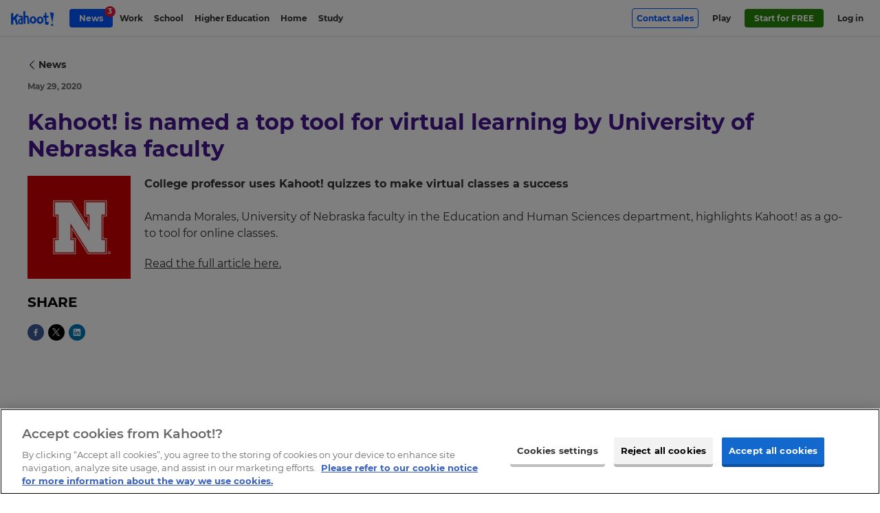

--- FILE ---
content_type: text/html; charset=UTF-8
request_url: https://kahoot.com/kahoot-news/ingenuity-grit-carrying-faculty-through-remote-teaching/
body_size: 14134
content:
    <!DOCTYPE html>
<html  lang="en" class="wp-singular news-template-default single single-news postid-14243 wp-theme-kahoot2017 background-type--" data-embed="false" data-platform="false" data-theme="blue">
<head>

	<meta charset="UTF-8" />
	<meta name="viewport" content="width=device-width, initial-scale=1.0">
	<meta name="google-site-verification" content="98uiE1NNtDmzt6ze17O0naCIZm99GcgkMqvsifyn_fQ" />

	<link rel="shortcut icon" id="favicon" data-directory="https://kahoot.com/wp-content/themes/kahoot2017/assets/img/" href="https://kahoot.com/wp-content/themes/kahoot2017/assets/img/favicon/favicon.ico?v=2"/>

		<script src="https://kahoot.com/wp-content/themes/kahoot2017/assets/js/analytics.js"></script>

	<link rel="stylesheet" href="https://kahoot.com/wp-content/themes/kahoot2017/assets/cssv/screen-8d12093011.css">
<script src="https://kahoot.com/wp-content/themes/kahoot2017/assets/js/oidc-client-ts.min.js"></script>
<meta name='robots' content='noindex, follow' />
	<style>img:is([sizes="auto" i], [sizes^="auto," i]) { contain-intrinsic-size: 3000px 1500px }</style>
	
	<!-- This site is optimized with the Yoast SEO plugin v26.3 - https://yoast.com/wordpress/plugins/seo/ -->
	<title>Kahoot! is named a top tool for virtual learning by University of Nebraska faculty | Kahoot!</title>
	<meta property="og:locale" content="en_US" />
	<meta property="og:type" content="article" />
	<meta property="og:title" content="Kahoot! is named a top tool for virtual learning by University of Nebraska faculty | Kahoot!" />
	<meta property="og:description" content="College professor uses Kahoot! quizzes to make virtual classes a success" />
	<meta property="og:url" content="https://kahoot.com/kahoot-news/ingenuity-grit-carrying-faculty-through-remote-teaching/" />
	<meta property="og:site_name" content="Kahoot!" />
	<meta property="article:publisher" content="https://www.facebook.com/getkahoot" />
	<meta property="article:modified_time" content="2020-12-23T00:08:14+00:00" />
	<meta property="og:image" content="https://kahoot.com/files/2020/05/University-of-Nebraska-logo.png" />
	<meta property="og:image:width" content="400" />
	<meta property="og:image:height" content="400" />
	<meta property="og:image:type" content="image/png" />
	<meta name="twitter:card" content="summary_large_image" />
	<meta name="twitter:site" content="@kahoot" />
	<!-- / Yoast SEO plugin. -->


<style id='classic-theme-styles-inline-css' type='text/css'>
/*! This file is auto-generated */
.wp-block-button__link{color:#fff;background-color:#32373c;border-radius:9999px;box-shadow:none;text-decoration:none;padding:calc(.667em + 2px) calc(1.333em + 2px);font-size:1.125em}.wp-block-file__button{background:#32373c;color:#fff;text-decoration:none}
</style>
<style id='global-styles-inline-css' type='text/css'>
:root{--wp--preset--aspect-ratio--square: 1;--wp--preset--aspect-ratio--4-3: 4/3;--wp--preset--aspect-ratio--3-4: 3/4;--wp--preset--aspect-ratio--3-2: 3/2;--wp--preset--aspect-ratio--2-3: 2/3;--wp--preset--aspect-ratio--16-9: 16/9;--wp--preset--aspect-ratio--9-16: 9/16;--wp--preset--color--black: #000000;--wp--preset--color--cyan-bluish-gray: #abb8c3;--wp--preset--color--white: #ffffff;--wp--preset--color--pale-pink: #f78da7;--wp--preset--color--vivid-red: #cf2e2e;--wp--preset--color--luminous-vivid-orange: #ff6900;--wp--preset--color--luminous-vivid-amber: #fcb900;--wp--preset--color--light-green-cyan: #7bdcb5;--wp--preset--color--vivid-green-cyan: #00d084;--wp--preset--color--pale-cyan-blue: #8ed1fc;--wp--preset--color--vivid-cyan-blue: #0693e3;--wp--preset--color--vivid-purple: #9b51e0;--wp--preset--gradient--vivid-cyan-blue-to-vivid-purple: linear-gradient(135deg,rgba(6,147,227,1) 0%,rgb(155,81,224) 100%);--wp--preset--gradient--light-green-cyan-to-vivid-green-cyan: linear-gradient(135deg,rgb(122,220,180) 0%,rgb(0,208,130) 100%);--wp--preset--gradient--luminous-vivid-amber-to-luminous-vivid-orange: linear-gradient(135deg,rgba(252,185,0,1) 0%,rgba(255,105,0,1) 100%);--wp--preset--gradient--luminous-vivid-orange-to-vivid-red: linear-gradient(135deg,rgba(255,105,0,1) 0%,rgb(207,46,46) 100%);--wp--preset--gradient--very-light-gray-to-cyan-bluish-gray: linear-gradient(135deg,rgb(238,238,238) 0%,rgb(169,184,195) 100%);--wp--preset--gradient--cool-to-warm-spectrum: linear-gradient(135deg,rgb(74,234,220) 0%,rgb(151,120,209) 20%,rgb(207,42,186) 40%,rgb(238,44,130) 60%,rgb(251,105,98) 80%,rgb(254,248,76) 100%);--wp--preset--gradient--blush-light-purple: linear-gradient(135deg,rgb(255,206,236) 0%,rgb(152,150,240) 100%);--wp--preset--gradient--blush-bordeaux: linear-gradient(135deg,rgb(254,205,165) 0%,rgb(254,45,45) 50%,rgb(107,0,62) 100%);--wp--preset--gradient--luminous-dusk: linear-gradient(135deg,rgb(255,203,112) 0%,rgb(199,81,192) 50%,rgb(65,88,208) 100%);--wp--preset--gradient--pale-ocean: linear-gradient(135deg,rgb(255,245,203) 0%,rgb(182,227,212) 50%,rgb(51,167,181) 100%);--wp--preset--gradient--electric-grass: linear-gradient(135deg,rgb(202,248,128) 0%,rgb(113,206,126) 100%);--wp--preset--gradient--midnight: linear-gradient(135deg,rgb(2,3,129) 0%,rgb(40,116,252) 100%);--wp--preset--font-size--small: 13px;--wp--preset--font-size--medium: 20px;--wp--preset--font-size--large: 36px;--wp--preset--font-size--x-large: 42px;--wp--preset--spacing--20: 0.44rem;--wp--preset--spacing--30: 0.67rem;--wp--preset--spacing--40: 1rem;--wp--preset--spacing--50: 1.5rem;--wp--preset--spacing--60: 2.25rem;--wp--preset--spacing--70: 3.38rem;--wp--preset--spacing--80: 5.06rem;--wp--preset--shadow--natural: 6px 6px 9px rgba(0, 0, 0, 0.2);--wp--preset--shadow--deep: 12px 12px 50px rgba(0, 0, 0, 0.4);--wp--preset--shadow--sharp: 6px 6px 0px rgba(0, 0, 0, 0.2);--wp--preset--shadow--outlined: 6px 6px 0px -3px rgba(255, 255, 255, 1), 6px 6px rgba(0, 0, 0, 1);--wp--preset--shadow--crisp: 6px 6px 0px rgba(0, 0, 0, 1);}:where(.is-layout-flex){gap: 0.5em;}:where(.is-layout-grid){gap: 0.5em;}body .is-layout-flex{display: flex;}.is-layout-flex{flex-wrap: wrap;align-items: center;}.is-layout-flex > :is(*, div){margin: 0;}body .is-layout-grid{display: grid;}.is-layout-grid > :is(*, div){margin: 0;}:where(.wp-block-columns.is-layout-flex){gap: 2em;}:where(.wp-block-columns.is-layout-grid){gap: 2em;}:where(.wp-block-post-template.is-layout-flex){gap: 1.25em;}:where(.wp-block-post-template.is-layout-grid){gap: 1.25em;}.has-black-color{color: var(--wp--preset--color--black) !important;}.has-cyan-bluish-gray-color{color: var(--wp--preset--color--cyan-bluish-gray) !important;}.has-white-color{color: var(--wp--preset--color--white) !important;}.has-pale-pink-color{color: var(--wp--preset--color--pale-pink) !important;}.has-vivid-red-color{color: var(--wp--preset--color--vivid-red) !important;}.has-luminous-vivid-orange-color{color: var(--wp--preset--color--luminous-vivid-orange) !important;}.has-luminous-vivid-amber-color{color: var(--wp--preset--color--luminous-vivid-amber) !important;}.has-light-green-cyan-color{color: var(--wp--preset--color--light-green-cyan) !important;}.has-vivid-green-cyan-color{color: var(--wp--preset--color--vivid-green-cyan) !important;}.has-pale-cyan-blue-color{color: var(--wp--preset--color--pale-cyan-blue) !important;}.has-vivid-cyan-blue-color{color: var(--wp--preset--color--vivid-cyan-blue) !important;}.has-vivid-purple-color{color: var(--wp--preset--color--vivid-purple) !important;}.has-black-background-color{background-color: var(--wp--preset--color--black) !important;}.has-cyan-bluish-gray-background-color{background-color: var(--wp--preset--color--cyan-bluish-gray) !important;}.has-white-background-color{background-color: var(--wp--preset--color--white) !important;}.has-pale-pink-background-color{background-color: var(--wp--preset--color--pale-pink) !important;}.has-vivid-red-background-color{background-color: var(--wp--preset--color--vivid-red) !important;}.has-luminous-vivid-orange-background-color{background-color: var(--wp--preset--color--luminous-vivid-orange) !important;}.has-luminous-vivid-amber-background-color{background-color: var(--wp--preset--color--luminous-vivid-amber) !important;}.has-light-green-cyan-background-color{background-color: var(--wp--preset--color--light-green-cyan) !important;}.has-vivid-green-cyan-background-color{background-color: var(--wp--preset--color--vivid-green-cyan) !important;}.has-pale-cyan-blue-background-color{background-color: var(--wp--preset--color--pale-cyan-blue) !important;}.has-vivid-cyan-blue-background-color{background-color: var(--wp--preset--color--vivid-cyan-blue) !important;}.has-vivid-purple-background-color{background-color: var(--wp--preset--color--vivid-purple) !important;}.has-black-border-color{border-color: var(--wp--preset--color--black) !important;}.has-cyan-bluish-gray-border-color{border-color: var(--wp--preset--color--cyan-bluish-gray) !important;}.has-white-border-color{border-color: var(--wp--preset--color--white) !important;}.has-pale-pink-border-color{border-color: var(--wp--preset--color--pale-pink) !important;}.has-vivid-red-border-color{border-color: var(--wp--preset--color--vivid-red) !important;}.has-luminous-vivid-orange-border-color{border-color: var(--wp--preset--color--luminous-vivid-orange) !important;}.has-luminous-vivid-amber-border-color{border-color: var(--wp--preset--color--luminous-vivid-amber) !important;}.has-light-green-cyan-border-color{border-color: var(--wp--preset--color--light-green-cyan) !important;}.has-vivid-green-cyan-border-color{border-color: var(--wp--preset--color--vivid-green-cyan) !important;}.has-pale-cyan-blue-border-color{border-color: var(--wp--preset--color--pale-cyan-blue) !important;}.has-vivid-cyan-blue-border-color{border-color: var(--wp--preset--color--vivid-cyan-blue) !important;}.has-vivid-purple-border-color{border-color: var(--wp--preset--color--vivid-purple) !important;}.has-vivid-cyan-blue-to-vivid-purple-gradient-background{background: var(--wp--preset--gradient--vivid-cyan-blue-to-vivid-purple) !important;}.has-light-green-cyan-to-vivid-green-cyan-gradient-background{background: var(--wp--preset--gradient--light-green-cyan-to-vivid-green-cyan) !important;}.has-luminous-vivid-amber-to-luminous-vivid-orange-gradient-background{background: var(--wp--preset--gradient--luminous-vivid-amber-to-luminous-vivid-orange) !important;}.has-luminous-vivid-orange-to-vivid-red-gradient-background{background: var(--wp--preset--gradient--luminous-vivid-orange-to-vivid-red) !important;}.has-very-light-gray-to-cyan-bluish-gray-gradient-background{background: var(--wp--preset--gradient--very-light-gray-to-cyan-bluish-gray) !important;}.has-cool-to-warm-spectrum-gradient-background{background: var(--wp--preset--gradient--cool-to-warm-spectrum) !important;}.has-blush-light-purple-gradient-background{background: var(--wp--preset--gradient--blush-light-purple) !important;}.has-blush-bordeaux-gradient-background{background: var(--wp--preset--gradient--blush-bordeaux) !important;}.has-luminous-dusk-gradient-background{background: var(--wp--preset--gradient--luminous-dusk) !important;}.has-pale-ocean-gradient-background{background: var(--wp--preset--gradient--pale-ocean) !important;}.has-electric-grass-gradient-background{background: var(--wp--preset--gradient--electric-grass) !important;}.has-midnight-gradient-background{background: var(--wp--preset--gradient--midnight) !important;}.has-small-font-size{font-size: var(--wp--preset--font-size--small) !important;}.has-medium-font-size{font-size: var(--wp--preset--font-size--medium) !important;}.has-large-font-size{font-size: var(--wp--preset--font-size--large) !important;}.has-x-large-font-size{font-size: var(--wp--preset--font-size--x-large) !important;}
:where(.wp-block-post-template.is-layout-flex){gap: 1.25em;}:where(.wp-block-post-template.is-layout-grid){gap: 1.25em;}
:where(.wp-block-columns.is-layout-flex){gap: 2em;}:where(.wp-block-columns.is-layout-grid){gap: 2em;}
:root :where(.wp-block-pullquote){font-size: 1.5em;line-height: 1.6;}
</style>
<link rel='stylesheet' id='language_dropdown_css-css' href='https://kahoot.com/wp-content/plugins/translations-plugin/assets/css/language-dropdown.css?ver=1750235660' type='text/css' media='all' />
<script type="text/javascript" src="https://kahoot.com/wp-includes/js/jquery/jquery.min.js?ver=3.7.1" id="jquery-core-js"></script>
<script type="text/javascript" src="https://kahoot.com/wp-includes/js/jquery/jquery-migrate.min.js?ver=3.4.1" id="jquery-migrate-js"></script>
<script type="text/javascript" src="https://kahoot.com/wp-content/plugins/pdf-quote/js/function.js?ver=1759326401" id="functions-js"></script>
<script type="text/javascript" src="https://kahoot.com/wp-content/plugins/stop-user-enumeration/frontend/js/frontend.js?ver=1.7.5" id="stop-user-enumeration-js" defer="defer" data-wp-strategy="defer"></script>
<script type="text/javascript" src="https://kahoot.com/wp-content/plugins/translations-plugin/assets/js/js.cookie.min.js?ver=1768294250" id="js-cookie-js"></script>
<script type="text/javascript" src="https://kahoot.com/wp-content/plugins/translations-plugin/assets/js/language-dropdown.js?ver=1763371883" id="lang-dropdown-js"></script>
<link rel='shortlink' href='https://kahoot.com/?p=14243' />
		<style type="text/css" id="wp-custom-css">
			.page>.page-section.company-article {
    background-color: #fff;
}

.pc-v2024__package-features--group:has([data-plan-recur="annual"][style="display: none;"]) {
    display:none;
}

.article-body img {
  display:block;
  max-width: 100%; height: auto;
}


.language-selector_blog {
	display:none;
}

.pc-v2024.pc-v2024--gold {
	border: none;
}
.pc-v2024.pc-v2024--gold .price-v2024__value-strike {
    color: rgb(158, 134, 255) !important;
}

/* do not remove this unless committed to the CSS in repo - prevents oversized svg breaking layout. */
img[src*="check-brand-blue.svg"] {
	width:18px;
}


.layout-component--content-card-slider .content-card-slider .slide-container .slide {
	top:0;
}

.logo-link img.kahoot-logo.kahoot-logo--business {
	border-radius: 0;
}








  		</style>
		<script id="user-scripts">"use strict";function _slicedToArray(a,b){return _arrayWithHoles(a)||_iterableToArrayLimit(a,b)||_unsupportedIterableToArray(a,b)||_nonIterableRest()}function _nonIterableRest(){throw new TypeError("Invalid attempt to destructure non-iterable instance.\nIn order to be iterable, non-array objects must have a [Symbol.iterator]() method.")}function _unsupportedIterableToArray(a,b){if(a){if("string"==typeof a)return _arrayLikeToArray(a,b);var c=Object.prototype.toString.call(a).slice(8,-1);return"Object"===c&&a.constructor&&(c=a.constructor.name),"Map"===c||"Set"===c?Array.from(a):"Arguments"===c||/^(?:Ui|I)nt(?:8|16|32)(?:Clamped)?Array$/.test(c)?_arrayLikeToArray(a,b):void 0}}function _arrayLikeToArray(a,b){(null==b||b>a.length)&&(b=a.length);for(var c=0,d=Array(b);c<b;c++)d[c]=a[c];return d}function _iterableToArrayLimit(b,c){var d=null==b?null:"undefined"!=typeof Symbol&&b[Symbol.iterator]||b["@@iterator"];if(null!=d){var g,h,j,k,l=[],a=!0,m=!1;try{if(j=(d=d.call(b)).next,0===c){if(Object(d)!==d)return;a=!1}else for(;!(a=(g=j.call(d)).done)&&(l.push(g.value),l.length!==c);a=!0);}catch(a){m=!0,h=a}finally{try{if(!a&&null!=d["return"]&&(k=d["return"](),Object(k)!==k))return}finally{if(m)throw h}}return l}}function _arrayWithHoles(a){if(Array.isArray(a))return a}var locationHost=window.location.host,basePath="".concat(window.location.protocol,"//").concat(locationHost),getAuthorityBaseUrl=function(){return locationHost.includes("stage")?"https://create.kahoot-stage.it":locationHost.includes("qa")?"https://create.kahoot-qa.it":locationHost.includes("experimental")||locationHost.includes("localhost")?"https://create.kahoot-experimental.it":"https://create.kahoot.it"},getClientId=function(){return"kahoot.com"===locationHost?"163FPNOHnEYwB86ip2k71x1Hc1k4Gtg50YuM":"Nb8jF70ChbMWg7zZkcFUydm7yP29BwGVUhCi"},REDIRECT_URI_PATH="/oauth2/authenticated",SILENT_REDIRECT_URI_PATH="/oauth2/silent",POST_LOGOUT_REDIRECT_URI="/oauth2/logout",config={authority:"".concat(getAuthorityBaseUrl(),"/rest/"),metadataUrl:"".concat(getAuthorityBaseUrl(),"/rest/.well-known/oauth-authorization-server"),client_id:getClientId(),redirect_uri:"".concat(basePath).concat(REDIRECT_URI_PATH),silent_redirect_uri:"".concat(basePath).concat(SILENT_REDIRECT_URI_PATH),post_logout_redirect_uri:"".concat(basePath).concat(POST_LOGOUT_REDIRECT_URI),popup_redirect_uri:"".concat(basePath,"/popup"),response_type:"code",scope:"openid",clockSkew:4200,automaticSilentRenew:!0,silentRequestTimeout:5e3,userStore:new oidc.WebStorageStateStore({store:window.sessionStorage,prefix:"oidc.kahoot."}),loadUserInfo:!0},userManager=new oidc.UserManager(config),userType="",setCookie=function(a,b,c){var d="";if(c){var e=new Date;e.setTime(e.getTime()+1e3*(60*(60*(24*c)))),d="; expires="+e.toUTCString()}document.cookie=a+"="+(b||"")+d+"; path=/"};function getCookie(a){var b=document.cookie.match(new RegExp("(^| )"+a+"=([^;]+)"));return b?b[2]:null}var clearCookie=function(a){document.cookie=a+"=; expires=Thu, 01 Jan 1970 00:00:00 UTC; path=/;"},loginGetData=function(){if("undefined"!=localStorage.getItem("user")){var a=JSON.parse(localStorage.getItem("user"));a&&(document.documentElement.classList.add("platform-logged-in"),userType=a["https://kahoot.it/usertype"]||userType)}},loginSetData=function(a){if(a){var b=a.access_token,c=a.id_token;setCookie("token",b,7),setCookie("logout_token",c,1);var d=Object.fromEntries(["https://kahoot.it/usertype","https://kahoot.it/subscriptions"].map(function(b){return"https://kahoot.it/subscriptions"===b&&Array.isArray(a.profile[b])?[b,a.profile[b].map(function(a){return{planCode:a.planCode}})]:[b,a.profile[b]]}).filter(function(a){var b=_slicedToArray(a,2),c=b[0],d=b[1];return d!==void 0}));localStorage.setItem("user",JSON.stringify(d))}},loginClearData=function(){localStorage.removeItem("user"),localStorage.removeItem("oauthExpiry"),clearCookie("token"),clearCookie("logout_token")},getNextDay=function(){var a=Math.floor,b=new Date;return b.setDate(b.getDate()+1),a(b/1e3)},interactiveLogin=function(){return userManager.signinRedirect()},silentLogin=function(){return userManager.signinSilent()},handleCallback=function(){userManager.signinRedirectCallback().then(function(a){loginSetData(a),localStorage.setItem("oauthExpiry",getNextDay()),window.location.href="".concat(getAuthorityBaseUrl(),"/after/silent/login")})["catch"](function(){})},handleSilentCallback=function(){userManager.signinSilentCallback().then(function(a){loginSetData(a)})["catch"](function(){})},logoutExpired=function(a){var b=Math.floor(Date.now()/1e3);0>=a-b&&loginClearData()};handleCallback(),handleSilentCallback(),document.addEventListener("DOMContentLoaded",function(){if(window.location.pathname.includes("/logout"))return void(window.location.href="/");var a=document.querySelectorAll(".oauth-login a"),b=document.querySelectorAll(".oauth-logout a");a.forEach(function(a){a.addEventListener("click",function(a){a.preventDefault(),userManager.getUser().then(function(a){a?(loginSetData(a),localStorage.setItem("oauthExpiry",getNextDay()),window.location.href=getAuthorityBaseUrl()):interactiveLogin()})})}),b.forEach(function(a){a.addEventListener("click",function(a){a.preventDefault();var b=getCookie("logout_token");loginClearData(),userManager.signoutRedirect({id_token_hint:b})})}),localStorage.getItem("oauthExpiry")&&logoutExpired(localStorage.getItem("oauthExpiry")),loginGetData()});var getParameterByName=function(a){var b=1<arguments.length&&arguments[1]!==void 0?arguments[1]:window.location.href,c=a.replace(/[\[\]]/g,"\\$&"),d=new RegExp("[?&]".concat(c,"(=([^&#]*)|&|#|$)")),e=d.exec(b);return e?e[2]?decodeURIComponent(e[2].replace(/\+/g," ")):"":null},removeRedirFromURL=function(){history.replaceState&&history.replaceState(null,"",location.pathname+location.search.replace(/[\?&]r=[^&]+/,"").replace(/^&/,"?")+location.hash)},bypassLandingPageRedirect=function(){var a=document.querySelector(".logo-link");if(a&&a.hasAttribute("href")){var b=getParameterByName("from")?"&from="+getParameterByName("from"):"";a.href="".concat(a.getAttribute("href"),"?r=f").concat(b)}},trimStr=function(a){return a.trim()},getUrlParams=function(){var a=0<arguments.length&&arguments[0]!==void 0?arguments[0]:"";return a.replace(/^[?#]/,"").split("&").reduce(function(a,b){var c=b.split("="),d=_slicedToArray(c,2),e=d[0],f=d[1],g=trimStr(e||"");return g&&(a[g]=trimStr(decodeURIComponent((f||"").replace(/\+/g," ")))),a},{})},queryParams=getUrlParams(window.location.search);</script><script id="head-scripts">"use strict";function _slicedToArray(a,b){return _arrayWithHoles(a)||_iterableToArrayLimit(a,b)||_unsupportedIterableToArray(a,b)||_nonIterableRest()}function _nonIterableRest(){throw new TypeError("Invalid attempt to destructure non-iterable instance.\nIn order to be iterable, non-array objects must have a [Symbol.iterator]() method.")}function _unsupportedIterableToArray(a,b){if(a){if("string"==typeof a)return _arrayLikeToArray(a,b);var c=Object.prototype.toString.call(a).slice(8,-1);return"Object"===c&&a.constructor&&(c=a.constructor.name),"Map"===c||"Set"===c?Array.from(a):"Arguments"===c||/^(?:Ui|I)nt(?:8|16|32)(?:Clamped)?Array$/.test(c)?_arrayLikeToArray(a,b):void 0}}function _arrayLikeToArray(a,b){(null==b||b>a.length)&&(b=a.length);for(var c=0,d=Array(b);c<b;c++)d[c]=a[c];return d}function _iterableToArrayLimit(b,c){var d=null==b?null:"undefined"!=typeof Symbol&&b[Symbol.iterator]||b["@@iterator"];if(null!=d){var g,h,j,k,l=[],a=!0,m=!1;try{if(j=(d=d.call(b)).next,0===c){if(Object(d)!==d)return;a=!1}else for(;!(a=(g=j.call(d)).done)&&(l.push(g.value),l.length!==c);a=!0);}catch(a){m=!0,h=a}finally{try{if(!a&&null!=d["return"]&&(k=d["return"](),Object(k)!==k))return}finally{if(m)throw h}}return l}}function _arrayWithHoles(a){if(Array.isArray(a))return a}window.getOptanonConsentGroups=function(){var a=document.cookie.split(";").map(function(a){return a.trim()}).find(function(a){return a.startsWith("OptanonConsent=")});if(!a)return null;var b=a.substring(15).split("&").reduce(function(a,b){var c=b.split("="),d=_slicedToArray(c,2),e=d[0],f=d[1],g=void 0===f?"":f;return a[decodeURIComponent(e)]=decodeURIComponent(g),a},{});if(!b.groups)return null;var c=b.groups.split(",").reduce(function(a,b){var c=b.split(":"),d=_slicedToArray(c,2),e=d[0],f=d[1];return a[e]="1"===f,a},{});return c};function docReady(a){"complete"===document.readyState||"interactive"===document.readyState?setTimeout(a,1):document.addEventListener("DOMContentLoaded",a)}docReady(function(){var a=document.querySelectorAll("iframe[src*=youtube]");a.forEach(function(a,b){var c=new URL(a.getAttribute("src"));c.searchParams.set("enablejsapi",1),a.setAttribute("src",c),a.setAttribute("id","yt-video-"+b)})});</script>
<script type='application/ld+json'>
{ 	"@context" : "http://schema.org",
	"@type" : "Organization",
	"legalName" : "Kahoot!",
	"url" : "https://kahoot.com",
	"logo" : "https://kahoot.com/kahoot.png",
	"sameAs" : [ "https://kahoot.it",
	"https://create.kahoot.it",
	"https://play.kahoot.it",
	"https://twitter.com/kahoot",
	"https://www.facebook.com/getkahoot",
	"https://www.linkedin.com/company/kahoot/",
	"https://www.instagram.com/kahoot/"]
}
</script>

<!-- Google Tag Manager -->
<script>(function(w,d,s,l,i){w[l]=w[l]||[];w[l].push({'gtm.start':
new Date().getTime(),event:'gtm.js'});var f=d.getElementsByTagName(s)[0],
j=d.createElement(s),dl=l!='dataLayer'?'&l='+l:'';j.async=true;j.src=
'https://www.googletagmanager.com/gtm.js?id='+i+dl;f.parentNode.insertBefore(j,f);
})(window,document,'script','dataLayer','GTM-WFBWSXS');</script>
<!-- End Google Tag Manager -->	


</head>

<body id="top" itemscope itemtype="http://schema.org/WebPage" > 



<!-- Google Tag Manager (noscript) -->
<noscript><iframe src="https://www.googletagmanager.com/ns.html?id=GTM-WFBWSXS"
height="0" width="0" style="display:none;visibility:hidden"></iframe></noscript>
<!-- End Google Tag Manager (noscript) -->

	<meta itemprop="name" content="">
	<meta itemprop="description" content="">


 
						<div class="app-banner" data-amplitude-link-position="mobile-app-banner">
					<div class="app-banner-image">
						<a class="apple-store" href="https://apps.apple.com/app/apple-store/id1131203560" aria-label="apple store"><img class="apple-store-img" src="https://kahoot.com/wp-content/themes/kahoot2017/assets/img/app-store-badge.svg" alt="app store badge" /></a>
						<a class="play-store" href="https://play.google.com/store/apps/details?id=no.mobitroll.kahoot.android&referrer=utm_source%3Dkahoot%26utm_campaign%3Dmobileapp" aria-label="play store"><img class="play-store-img" src="https://kahoot.com/wp-content/themes/kahoot2017/assets/img/google-play-badge.svg" alt="google play badge" /></a>
					</div>
					<div class="app-banner-content">
						<p>
							Get the mobile app for the best Kahoot! experience!						</p>
					</div>
					<button class="app-banner-close" aria-label="Close"></button>
				</div>
		



<div class="header-wrap">


<header id="page-header" class="page-header " role="banner" itemscope itemtype="http://schema.org/WPHeader">
		<div class="page-header__inner">
			<a href="#main" id="skip-to-content">Skip to Page content</a> 
				<a href="/" title="Link to kahoot.com homepage" aria-label="Link to kahoot.com homepage" class="logo-link ">
					<svg width="24" height="25" viewBox="0 0 30 32" class="k-logo">
						<title>K!</title>
						<g stroke="none" stroke-width="1" fill="none" fill-rule="evenodd">
							<path d="M0,3.12411067 L5.3201581,1.75968379 L5.30711462,12.5774704 L14.2901186,3.91304348 L18.9106719,5.68853755 L12.3814229,12.9316206 L16.7118577,28.7075099 L12.013834,28.7075099 L8.5486166,16.6209486 L5.27588933,19.8256917 L5.3201581,28.7075099 L0,28.5173913 L0,3.12411067 Z M22.8873518,29.9964427 L24.2067194,26.8901186 L27.2715415,26.8901186 L28.4312253,30.2988142 L25.6794466,31.944664 L22.8873518,29.9964427 Z M29.8806324,1.81146245 L26.2513834,25.1272727 L20.4770751,-1.77635684e-15 L29.8806324,1.81146245 Z" fill="#46178F"></path>
						</g>
					</svg>
									<svg width="146" height="50" viewBox="0 0 88 30" version="1.1" xmlns="http://www.w3.org/2000/svg" xmlns:xlink="http://www.w3.org/1999/xlink" class="kahoot-logo">
						<title>Kahoot!</title>
						<g stroke="none" stroke-width="1" fill="none" fill-rule="evenodd">
							<path d="M59.4563337,25.5366087 C55.5222657,25.9279665 52.3340315,22.7810536 52.3340315,18.5078772 C52.3340315,14.2343593 55.3409298,10.8227848 59.0502914,10.8886941 C62.75897,10.9535789 65.9482288,14.1004918 66.1725936,17.9174256 C66.3969584,21.7336764 63.3900601,25.1449094 59.4563337,25.5366087 Z M37.7762727,17.5267508 C38.000979,13.7101585 41.1895547,10.5635871 44.8985748,10.4980193 C48.6075949,10.432793 51.6144932,13.8443675 51.6144932,18.1175439 C51.6144932,22.3910618 48.426259,25.5379747 44.4921911,25.1466169 C40.5584646,24.7552591 37.5519078,21.3436845 37.7762727,17.5267508 Z M0,4.88343502 L4.5965759,3.70458064 L4.58530644,13.0510655 L12.3465531,5.56506693 L16.3386759,7.09908023 L10.6974547,13.3570485 L14.4389172,26.9872962 L10.3798607,26.9872962 L7.38593935,16.5445998 L4.55832802,19.3134733 L4.5965759,26.9872962 L0,26.8230352 L0,4.88343502 Z M37.6004007,25.5065568 L33.5642246,25.5065568 L33.2999044,19.2940078 L32.9249385,14.8756944 C32.8310263,11.7779574 30.0375649,12.5644295 29.1920135,12.9383708 L29.4153538,25.5065568 L25.5584646,25.3730307 L24.9314725,1.04942628 L28.859735,-7.10542736e-15 L28.9485247,9.84029232 C33.2203351,8.47600401 35.5076951,8.49068846 36.0820963,14.7650487 L37.6004007,25.5065568 Z M81.0803889,28.3167517 L82.2203124,25.6329114 L84.8682952,25.6329114 L85.8702532,28.5779984 L83.4927375,30 L81.0803889,28.3167517 Z M66.1087333,13.4960386 L65.4479328,8.93088061 L68.8776068,9.05040525 L68.8817048,2.6397869 L71.9480239,3.91084601 L71.8944085,9.60158456 L76.301794,9.89220016 L76.301794,12.6552682 L71.9958337,12.896025 L72.3567981,21.3057782 C72.3567981,21.3057782 72.3656771,21.9635051 73.7135734,21.9635051 C75.0611283,21.9635051 76.301794,21.2224524 76.301794,21.2224524 L76.301794,25.5113378 C76.3605318,26.8148393 74.518828,27.3667016 74.518828,27.3667016 C68.631386,28.2607458 69.0637237,24.3543393 69.0637237,24.3543393 L68.8721428,13.4960386 L66.1087333,13.4960386 Z M87.1225298,3.96514434 L83.9868864,24.1098261 L78.9979282,2.40005464 L87.1225298,3.96514434 Z M16.4390766,12.8263592 L15.3626719,9.98577088 C15.3626719,9.98542938 23.2198798,6.47345415 24.1552454,12.7758173 L24.0418678,26.3176168 L18.0772471,26.3169338 C18.0772471,26.3169338 15.4593161,26.417676 14.6540616,23.4971769 C14.6540616,23.4971769 12.6409252,16.0559148 20.5961433,14.6455241 L20.6169748,12.8325061 C20.6169748,12.8325061 19.1085739,11.2045806 16.4390766,12.8263592 Z M56.3920636,18.7834669 C56.560081,20.7604043 57.7846963,21.838175 58.5892678,21.9331117 C60.6290411,22.1738685 62.3652217,20.3082597 62.2491121,17.933476 C62.132661,15.5583508 61.1836354,14.0738548 59.2592888,14.0332165 C57.3363082,13.9925781 56.1724797,16.2010518 56.3920636,18.7834669 Z M20.5876059,23.7266642 L20.6962025,17.6636918 C17.445474,17.1913988 17.3846872,21.5909298 17.3846872,21.5909298 C17.7022812,24.4335671 20.5876059,23.7266642 20.5876059,23.7266642 Z M45.3595984,21.5431199 C46.1641699,21.4481832 47.3887852,20.3704125 47.5564612,18.3934751 C47.7763865,15.81106 46.6128996,13.6025863 44.6895775,13.6432247 C42.7652309,13.6835215 41.8158638,15.168359 41.7000956,17.5434842 C41.583303,19.9179264 43.3194837,21.7838767 45.3595984,21.5431199 Z" fill="#46178F"></path>
						</g>
					</svg>
							</a>
			<nav id="header-menu" class="header-menu " aria-label="Navigation" data-translated="" itemscope itemtype="https://schema.org/SiteNavigationElement">
				<ul id="primary-platform-nav" class="header-menu-right first-in-focus"><li id="menu-item-30465" class="outline-btn-wrap mobile-hide menu-item menu-item-type-post_type menu-item-object-page menu-item-30465"><a href="https://kahoot.com/contact-sales/" itemprop="url">Contact sales</a></li>
<li id="menu-item-11865" class="desktop-hidden nav-news-link btn-wrap btn-wrap-second menu-item menu-item-type-custom menu-item-object-custom menu-item-11865"><a href="/news/" itemprop="url"><span class="menu-news-icon"></span><span>News</span></a></li>
<li id="menu-item-8413" class="menu-item menu-item-type-custom menu-item-object-custom menu-item-8413"><a href="https://kahoot.it" data-tracking-id="play-top-bar" itemprop="url"><span class="menu-item-text">Play</span></a></li>
<li id="menu-item-91354" class="btn-wrap menu-item menu-item-type-custom menu-item-object-custom menu-item-91354"><a href="https://create.kahoot.it/auth/register" data-tracking-id="sign-up-top-bar" itemprop="url">Start for FREE</a></li>
<li id="menu-item-8410" class="oauth-login menu-item menu-item-type-custom menu-item-object-custom menu-item-8410" data-signed-in="hide"><a href="https://create.kahoot.it/after/login" data-tracking-id="sign-in-top-bar" itemprop="url"><span class="menu-item-text">Log in</span></a></li>
<li id="menu-item-112419" class="icon-before-nav profile-nav-icon menu-item menu-item-type-custom menu-item-object-custom menu-item-112419" data-signed-in="show"><a href="https://create.kahoot.it/" data-tracking-id="user-profile-top-bar" itemprop="url"><span class="menu-item-text">Log in</span></a></li>
</ul>				<button class="navigation-toggle desktop-hidden first-in-focus" aria-controls="menu-header-menu-left" aria-label="Open navigation">
					<svg version="1.1" id="burger-icon-new" class="burger-icon" width="20px" height="14px" viewBox="0 0 20 14">
						<rect x="0" y="0" width="18" height="2" class="icon-bar icon-bar--top"/>
						<rect x="0" y="6" width="18" height="2" class="icon-bar icon-bar--middle"/>
						<rect x="0" y="12" width="18" height="2" class="icon-bar icon-bar--bottom" />
					</svg>
					<svg xmlns="http://www.w3.org/2000/svg" class="nav-arrow-icon" width="14" height="19" viewBox="0 0 14 19">
  						<polygon fill="#000" fill-rule="evenodd" points="350.707 19 344 25.707 345.414 27.121 349.707 22.828 349.707 37.414 351.707 37.414 351.707 22.828 356 27.121 357.415 25.707" transform="translate(-344 -19)"/>
					</svg>
				</button>
				
				<ul id="primary-website-nav" class="header-menu-left"><li id="menu-item-12053" class="news-menu-item no-active-indicator mobile-hidden btn-wrap btn-wrap-second menu-item menu-item-type-post_type menu-item-object-page menu-item-12053"><a href="https://kahoot.com/news/" itemprop="url"><span class="menu-news-icon"></span><span>News</span></a></li>
<li id="menu-item-104190" class="icon-before-nav work-nav-icon menu-item menu-item-type-post_type menu-item-object-page menu-item-has-children menu-item-104190"><a href="https://kahoot.com/business/" itemprop="url"><span class="menu-item-text"><span class='desktop-hidden'>Kahoot! at </span>Work</span></a>
<ul class="sub-menu">
	<li id="menu-item-123157" class="menu-item menu-item-type-post_type menu-item-object-page menu-item-123157"><a href="https://kahoot.com/business/resources/webinars/gen-z-worksummit/" itemprop="url">Work Summit 2026</a></li>
	<li id="menu-item-118099" class="menu-item menu-item-type-post_type menu-item-object-page menu-item-118099"><a href="https://kahoot.com/business/use-cases/presentations-meetings/" itemprop="url">Use cases</a></li>
	<li id="menu-item-90967" class="menu-item menu-item-type-post_type menu-item-object-page menu-item-90967"><a href="https://kahoot.com/business/solutions/" itemprop="url">Solutions</a></li>
	<li id="menu-item-102909" class="menu-item menu-item-type-post_type menu-item-object-page menu-item-102909"><a href="https://kahoot.com/business/pricing/" itemprop="url">Plans &#038; pricing</a></li>
	<li id="menu-item-105565" class="menu-item menu-item-type-post_type menu-item-object-page menu-item-105565"><a href="https://kahoot.com/business/enterprise/" itemprop="url">Enterprise</a></li>
	<li id="menu-item-90968" class="menu-item menu-item-type-post_type menu-item-object-page menu-item-90968"><a href="https://kahoot.com/business/resources/" itemprop="url">Resources</a></li>
	<li id="menu-item-93254" class="menu-item menu-item-type-custom menu-item-object-custom menu-item-93254"><a href="/business/resources/customer-stories/" itemprop="url">Customer stories</a></li>
</ul>
</li>
<li id="menu-item-101987" class="icon-before-nav school-nav-icon menu-item menu-item-type-custom menu-item-object-custom menu-item-has-children menu-item-101987"><a href="https://kahoot.com/schools/" itemprop="url"><span class="menu-item-text"><span class='desktop-hidden'>Kahoot! at </span>School</span></a>
<ul class="sub-menu">
	<li id="menu-item-119879" class="menu-item menu-item-type-post_type menu-item-object-page menu-item-119879"><a href="https://kahoot.com/schools/back-to-school/" itemprop="url">Back to school</a></li>
	<li id="menu-item-14198" class="menu-item menu-item-type-post_type menu-item-object-page menu-item-14198"><a href="https://kahoot.com/schools/interactive-lessons/" itemprop="url">Use cases</a></li>
	<li id="menu-item-16614" class="menu-item menu-item-type-post_type menu-item-object-page menu-item-16614"><a href="https://kahoot.com/schools/kahoot-edu/" itemprop="url">Solutions</a></li>
	<li id="menu-item-101662" class="menu-item menu-item-type-post_type menu-item-object-page menu-item-101662"><a href="https://kahoot.com/schools/plans/" itemprop="url">Plans &#038; pricing</a></li>
	<li id="menu-item-113264" class="menu-item menu-item-type-post_type menu-item-object-page menu-item-113264"><a href="https://kahoot.com/library/" itemprop="url">Resources</a></li>
	<li id="menu-item-114331" class="menu-item menu-item-type-custom menu-item-object-custom menu-item-114331"><a href="/school/resources/customer-stories/" itemprop="url">Customer stories</a></li>
	<li id="menu-item-113265" class="menu-item menu-item-type-post_type menu-item-object-page menu-item-113265"><a href="https://kahoot.com/community/" itemprop="url">Community</a></li>
	<li id="menu-item-116699" class="menu-item menu-item-type-post_type menu-item-object-page menu-item-116699"><a href="https://kahoot.com/accessibility/" itemprop="url">Accessibility</a></li>
</ul>
</li>
<li id="menu-item-106388" class="icon-before-nav highered-nav-icon menu-item menu-item-type-post_type menu-item-object-page menu-item-has-children menu-item-106388"><a href="https://kahoot.com/schools/higher-ed/" itemprop="url"><span class="menu-item-text"><span class='desktop-hidden'>Kahoot! for </span>Higher Education</span></a>
<ul class="sub-menu">
	<li id="menu-item-113258" class="menu-item menu-item-type-post_type menu-item-object-page menu-item-113258"><a href="https://kahoot.com/schools/higher-ed/edu/" itemprop="url">Use cases</a></li>
	<li id="menu-item-111829" class="menu-item menu-item-type-post_type menu-item-object-page menu-item-111829"><a href="https://kahoot.com/schools/higher-ed/edu/" itemprop="url">Solutions</a></li>
	<li id="menu-item-117085" class="menu-item menu-item-type-post_type menu-item-object-page menu-item-117085"><a href="https://kahoot.com/schools/higher-ed/plans/" itemprop="url">Plans &#038; pricing</a></li>
	<li id="menu-item-113259" class="menu-item menu-item-type-post_type menu-item-object-page menu-item-113259"><a href="https://kahoot.com/library/" itemprop="url">Resources</a></li>
	<li id="menu-item-112820" class="menu-item menu-item-type-custom menu-item-object-custom menu-item-112820"><a href="/school/higher-ed/resources/customer-stories/" itemprop="url">Customer stories</a></li>
	<li id="menu-item-113413" class="menu-item menu-item-type-post_type menu-item-object-page menu-item-113413"><a href="https://kahoot.com/community/" itemprop="url">Community</a></li>
</ul>
</li>
<li id="menu-item-106007" class="icon-before-nav home-nav-icon menu-item menu-item-type-post_type menu-item-object-page menu-item-has-children menu-item-106007"><a href="https://kahoot.com/home/" itemprop="url"><span class="menu-item-text"><span class='desktop-hidden'>Kahoot! at </span>Home</span></a>
<ul class="sub-menu">
	<li id="menu-item-102236" class="menu-item menu-item-type-post_type menu-item-object-page menu-item-102236"><a href="https://kahoot.com/home/family-and-friends/" itemprop="url">Family &#038; Friends</a></li>
	<li id="menu-item-111772" class="menu-item menu-item-type-post_type menu-item-object-page menu-item-111772"><a href="https://kahoot.com/home/kids-and-parents/" itemprop="url">Kids &#038; Parents</a></li>
	<li id="menu-item-12195" class="menu-item menu-item-type-post_type menu-item-object-page menu-item-12195"><a href="https://kahoot.com/home/mobile-app/" itemprop="url">Kahoot! app</a></li>
	<li id="menu-item-93527" class="menu-item menu-item-type-post_type menu-item-object-page menu-item-93527"><a href="https://kahoot.com/home/learning-apps/drops/" itemprop="url">Language Drops</a></li>
	<li id="menu-item-8550" class="menu-item menu-item-type-post_type menu-item-object-page menu-item-8550"><a href="https://kahoot.com/register/pricing-personal/" itemprop="url">Available plans</a></li>
	<li id="menu-item-114740" class="menu-item menu-item-type-custom menu-item-object-custom menu-item-114740"><a href="/kahoot-one/" itemprop="url">Kahoot! One</a></li>
</ul>
</li>
<li id="menu-item-101144" class="icon-before-nav study-nav-icon menu-item menu-item-type-post_type menu-item-object-page menu-item-has-children menu-item-101144"><a href="https://kahoot.com/kahoot-study/" itemprop="url"><span class="menu-item-text">Study</span></a>
<ul class="sub-menu">
	<li id="menu-item-109278" class="menu-item menu-item-type-custom menu-item-object-custom menu-item-109278"><a href="/kahoot-study/flashcards" itemprop="url">Flashcards</a></li>
	<li id="menu-item-122064" class="menu-item menu-item-type-post_type menu-item-object-page menu-item-122064"><a href="https://kahoot.com/kahoot-study/notes-to-flashcards/" itemprop="url">Studying with AI</a></li>
	<li id="menu-item-102362" class="menu-item menu-item-type-post_type menu-item-object-page menu-item-102362"><a href="https://kahoot.com/kahoot-study/kahoot-study-smart-study-in-group/" itemprop="url">Study Groups</a></li>
	<li id="menu-item-97835" class="menu-item menu-item-type-post_type menu-item-object-page menu-item-97835"><a href="https://kahoot.com/register/kahoot-study-pricing/" itemprop="url">Plans &#038; Pricing</a></li>
</ul>
</li>
<li id="menu-item-8415" class="desktop-hidden menu-item menu-item-type-custom menu-item-object-custom menu-item-has-children menu-item-8415"><a href="#" itemprop="url">More</a>
<ul class="sub-menu">
	<li id="menu-item-11867" class="menu-item menu-item-type-custom menu-item-object-custom menu-item-11867"><a href="https://kahoot.com/news" itemprop="url">News</a></li>
	<li id="menu-item-8405" class="menu-item menu-item-type-post_type menu-item-object-page current_page_parent menu-item-8405"><a href="https://kahoot.com/blog/" itemprop="url">Blog</a></li>
	<li id="menu-item-8407" class="menu-item menu-item-type-post_type menu-item-object-page menu-item-8407"><a href="https://kahoot.com/certified/" itemprop="url">Kahoot! Certified</a></li>
	<li id="menu-item-8408" class="menu-item menu-item-type-custom menu-item-object-custom menu-item-8408"><a href="https://support.kahoot.com" itemprop="url">Help</a></li>
	<li id="menu-item-92905" class="menu-item menu-item-type-post_type menu-item-object-page menu-item-92905"><a href="https://kahoot.com/contact-sales/" itemprop="url">Contact Sales</a></li>
	<li id="menu-item-8406" class="menu-item menu-item-type-post_type menu-item-object-page menu-item-8406"><a href="https://kahoot.com/library/" itemprop="url">Library</a></li>
	<li id="menu-item-8409" class="menu-item menu-item-type-custom menu-item-object-custom menu-item-8409"><a href="https://shop.kahoot.com/" itemprop="url">Shop</a></li>
</ul>
</li>
<li id="menu-item-116930" class="icon-before-nav discover-nav-icon desktop-hidden menu-item menu-item-type-custom menu-item-object-custom menu-item-116930"><a href="https://create.kahoot.it/discover" itemprop="url"><span class="menu-item-text">Discover</span></a></li>
</ul>			</nav>
        </div>
    </header>
</div><!--/header-wrap-->



<main id="main" class="page">
	<section class="page-section page-section--company-article company-article">
		<div itemprop="mainEntity" itemscope itemtype="http://schema.org/Article">



			

			<div class="outer company-article__hero">
				<div class="inner inner--narrow">
											<a href="/news" class="back-link"><span class="ul-hover">News</span></a>
										<div class="company-article__date-term">
						<span class="company-article-date" content="2020-05-29T18:55:18+00:00">May 29, 2020</span>
											</div>

					<h1 itemprop="headline">Kahoot! is named a top tool for virtual learning by University of Nebraska faculty</h1>

					<p><img data-lzy-src="https://kahoot.com/files/2020/05/University-of-Nebraska-logo-150x150.png" alt="Nebraska logo" width="150" height="150" class="alignleft size-thumbnail wp-image-14244" srcset="https://kahoot.com/files/2020/05/University-of-Nebraska-logo-150x150.png 150w, https://kahoot.com/files/2020/05/University-of-Nebraska-logo-300x300.png 300w, https://kahoot.com/files/2020/05/University-of-Nebraska-logo-309x309.png 309w, https://kahoot.com/files/2020/05/University-of-Nebraska-logo-128x128.png 128w, https://kahoot.com/files/2020/05/University-of-Nebraska-logo-256x256.png 256w, https://kahoot.com/files/2020/05/University-of-Nebraska-logo-64x64.png 64w, https://kahoot.com/files/2020/05/University-of-Nebraska-logo-200x200.png 200w, https://kahoot.com/files/2020/05/University-of-Nebraska-logo-160x160.png 160w, https://kahoot.com/files/2020/05/University-of-Nebraska-logo-90x90.png 90w, https://kahoot.com/files/2020/05/University-of-Nebraska-logo.png 400w" sizes="(max-width: 150px) 100vw, 150px" />College professor uses Kahoot! quizzes to make virtual classes a success</p>
			</div><!-- inner -->
		</div><!-- outer -->

	

<div class="outer">	
	<div class="inner inner--narrow">					
		<div class="company-article__body" itemprop="articleSection">
	

						<div class="company-article__body" itemprop="articleBody">
					<p>Amanda Morales, University of Nebraska faculty in the Education and Human Sciences department, highlights Kahoot! as a go-to tool for online classes.</p>
<p><a href="https://news.unl.edu/newsrooms/today/article/ingenuity-grit-carrying-faculty-through-remote-teaching/">Read the full article here.</a></p>
			</div>


	<div class="news-share">
<div class="share-title">Share</div>
	
	<ul class="shares">
		<li class="share share--facebook">
			<a href="https://www.facebook.com/sharer/sharer.php?u=https://kahoot.com/kahoot-news/ingenuity-grit-carrying-faculty-through-remote-teaching/" target="_blank" onclick="popUp=window.open('https://www.facebook.com/sharer/sharer.php?u=https://kahoot.com/kahoot-news/ingenuity-grit-carrying-faculty-through-remote-teaching/', 'popupwindow', 'scrollbars=yes,width=800,height=400');popUp.focus();return false" class="share__link">
				<i class="share__icon"></i>
			</a>
		</li>
		<li class="share share--twitter">
			<a href="https://twitter.com/share?text=Kahoot! is named a top tool for virtual learning by University of Nebraska faculty&url=https://kahoot.com/kahoot-news/ingenuity-grit-carrying-faculty-through-remote-teaching/&via=kahoot" target="_blank" onclick="popUp=window.open('https://twitter.com/share?text=Kahoot! is named a top tool for virtual learning by University of Nebraska faculty&url=https://kahoot.com/kahoot-news/ingenuity-grit-carrying-faculty-through-remote-teaching/&via=kahoot', 'popupwindow', 'scrollbars=yes,width=800,height=400');popUp.focus();return false" class="share__link">
				<i class="share__icon"></i>
			</a>
		</li>

		
		<li class="share share--linkedin">
			<a href="http://www.linkedin.com/shareArticle?mini=true&url=https://kahoot.com/kahoot-news/ingenuity-grit-carrying-faculty-through-remote-teaching/&title=Kahoot! is named a top tool for virtual learning by University of Nebraska faculty&summary=College professor uses Kahoot! quizzes to make virtual classes a success&source=https://www.kahoot.com" onclick="popUp=window.open('http://www.linkedin.com/shareArticle?mini=true&url=https://kahoot.com/kahoot-news/ingenuity-grit-carrying-faculty-through-remote-teaching/&title=Kahoot! is named a top tool for virtual learning by University of Nebraska faculty&summary=College professor uses Kahoot! quizzes to make virtual classes a success&source=https://www.kahoot.com', 'popupwindow', 'scrollbars=yes,width=520,height=570');popUp.focus();return false" target="_blank" class="share__link">
				<i class="share__icon"></i>
			</a>
		</li>	
	</ul>
</div>


		</div><!-- article-body -->
	</div> <!-- inner -->
</div> <!-- outer -->






			

</section>
</main>


		





	<footer class="page-footer">
		<div class="inner">
			<div class="page-footer__links b-experiment">
									<div class="page-footer__col page-footer-new__col">
						<nav class="footer-nav" role="navigation" aria-label="About Navigation" itemscope itemtype="https://schema.org/SiteNavigationElement">
							<div class="footer-nav__title" aria-label="About" tabIndex=0 data-tabindex="0">About</div>
							<div class="footer-nav__menu">
								<ul>
																										<li id="menu-item-99810" class="menu-item menu-item-type-post_type menu-item-object-page menu-item-99810 ">	
										<a href="https://kahoot.com/contact-sales/" itemprop="url">Contact us</a>
									</li>
																										<li id="menu-item-91968" class="menu-item menu-item-type-post_type menu-item-object-page menu-item-91968 ">	
										<a href="https://kahoot.com/company/" itemprop="url">Company</a>
									</li>
																										<li id="menu-item-91970" class="menu-item menu-item-type-post_type menu-item-object-page menu-item-91970 ">	
										<a href="https://kahoot.com/jobs/" itemprop="url">Careers</a>
									</li>
																										<li id="menu-item-121691" class="menu-item menu-item-type-post_type menu-item-object-page menu-item-121691 ">	
										<a href="https://kahoot.com/news/" itemprop="url">News</a>
									</li>
																										<li id="menu-item-91972" class="menu-item menu-item-type-post_type menu-item-object-page menu-item-91972 ">	
										<a href="https://kahoot.com/press/" itemprop="url">Press</a>
									</li>
																										<li id="menu-item-95550" class="menu-item menu-item-type-post_type menu-item-object-page menu-item-95550 ">	
										<a href="https://kahoot.com/company/events/" itemprop="url">Events</a>
									</li>
																</ul>
							</div>
						</nav>
					</div>
									<div class="page-footer__col page-footer-new__col">
						<nav class="footer-nav" role="navigation" aria-label="Solutions Navigation" itemscope itemtype="https://schema.org/SiteNavigationElement">
							<div class="footer-nav__title" aria-label="Solutions" tabIndex=0 data-tabindex="0">Solutions</div>
							<div class="footer-nav__menu">
								<ul>
																										<li id="menu-item-92197" class="menu-item menu-item-type-post_type menu-item-object-page menu-item-92197 ">	
										<a href="https://kahoot.com/business/" itemprop="url">For Businesses</a>
									</li>
																										<li id="menu-item-92398" class="menu-item menu-item-type-post_type menu-item-object-page menu-item-92398 ">	
										<a href="https://kahoot.com/business/solutions/actimo/" itemprop="url">Actimo</a>
									</li>
																										<li id="menu-item-92525" class="menu-item menu-item-type-post_type menu-item-object-page menu-item-92525 ">	
										<a href="https://kahoot.com/business/solutions/motimate/" itemprop="url">Motimate</a>
									</li>
																										<li id="menu-item-107118" class="menu-item menu-item-type-post_type menu-item-object-page menu-item-107118 ">	
										<a href="https://kahoot.com/schools/" itemprop="url">For Schools</a>
									</li>
																										<li id="menu-item-91982" class="menu-item menu-item-type-post_type menu-item-object-page menu-item-91982 ">	
										<a href="/schools/whiteboard-fi/" itemprop="url">Whiteboard.fi</a>
									</li>
																										<li id="menu-item-94524" class="menu-item menu-item-type-post_type menu-item-object-page menu-item-94524 ">	
										<a href="https://kahoot.com/clever/" itemprop="url">Clever</a>
									</li>
																										<li id="menu-item-121692" class="menu-item menu-item-type-post_type menu-item-object-page menu-item-121692 ">	
										<a href="https://kahoot.com/schools/higher-ed/" itemprop="url">For Higher Education</a>
									</li>
																										<li id="menu-item-121693" class="menu-item menu-item-type-post_type menu-item-object-page menu-item-121693 ">	
										<a href="https://kahoot.com/kahoot-study/" itemprop="url">For Students</a>
									</li>
																										<li id="menu-item-107119" class="menu-item menu-item-type-post_type menu-item-object-page menu-item-107119 ">	
										<a href="https://kahoot.com/home/" itemprop="url">For Family and Friends</a>
									</li>
																										<li id="menu-item-91981" class="menu-item menu-item-type-post_type menu-item-object-page menu-item-91981 ">	
										<a href="https://languagedrops.com/" itemprop="url">Drops</a>
									</li>
																										<li id="menu-item-121694" class="menu-item menu-item-type-post_type menu-item-object-page menu-item-121694 ">	
										<a href="https://kahoot.com/home/kahoot-kids/" itemprop="url">For Kids and Parents</a>
									</li>
																										<li id="menu-item-121695" class="menu-item menu-item-type-post_type menu-item-object-page menu-item-121695 ">	
										<a href="https://kahoot.com/kahoot-one/streamers/" itemprop="url">For Communities</a>
									</li>
																										<li id="menu-item-122869" class="menu-item menu-item-type-post_type menu-item-object-page menu-item-122869 ">	
										<a href="https://kahoot.com/gift-cards/" itemprop="url">Buy Kahoot! gift card</a>
									</li>
																										<li id="menu-item-122912" class="menu-item menu-item-type-post_type menu-item-object-page menu-item-122912 ">	
										<a href="https://kahoot.com/schools/redeem-gift-card/" itemprop="url">Redeem Kahoot! gift card</a>
									</li>
																										<li id="menu-item-122958" class="menu-item menu-item-type-post_type menu-item-object-page menu-item-122958 ">	
										<a href="https://create.kahoot.it/accesspass" itemprop="url">Kahoot!+ AccessPass</a>
									</li>
																</ul>
							</div>
						</nav>
					</div>
									<div class="page-footer__col page-footer-new__col">
						<nav class="footer-nav" role="navigation" aria-label="Resources Navigation" itemscope itemtype="https://schema.org/SiteNavigationElement">
							<div class="footer-nav__title" aria-label="Resources" tabIndex=0 data-tabindex="0">Resources</div>
							<div class="footer-nav__menu">
								<ul>
																										<li id="menu-item-91988" class="menu-item menu-item-type-post_type menu-item-object-page menu-item-91988 new-window">	
										<a href="https://support.kahoot.com/" itemprop="url">Help Center</a>
									</li>
																										<li id="menu-item-91984" class="menu-item menu-item-type-post_type menu-item-object-page menu-item-91984 ">	
										<a href="https://kahoot.com/blog/" itemprop="url">Blog</a>
									</li>
																										<li id="menu-item-91985" class="menu-item menu-item-type-post_type menu-item-object-page menu-item-91985 ">	
										<a href="https://kahoot.com/webinars/" itemprop="url">Webinars</a>
									</li>
																										<li id="menu-item-91991" class="menu-item menu-item-type-post_type menu-item-object-page menu-item-91991 ">	
										<a href="https://kahoot.com/safety-center/" itemprop="url">Safety center</a>
									</li>
																										<li id="menu-item-91989" class="menu-item menu-item-type-post_type menu-item-object-page menu-item-91989 ">	
										<a href="https://kahoot.com/library/" itemprop="url">Guides and resources</a>
									</li>
																										<li id="menu-item-91986" class="menu-item menu-item-type-post_type menu-item-object-page menu-item-91986 ">	
										<a href="https://kahoot.com/certified/" itemprop="url">Kahoot! Certified</a>
									</li>
																										<li id="menu-item-91978" class="menu-item menu-item-type-post_type menu-item-object-page menu-item-91978 ">	
										<a href="https://kahoot.com/community/" itemprop="url">Educator Community</a>
									</li>
																										<li id="menu-item-121676" class="menu-item menu-item-type-post_type menu-item-object-page menu-item-121676 ">	
										<a href="https://kahoot.com/student-ambassadors/" itemprop="url">Student Ambassador Program</a>
									</li>
																										<li id="menu-item-116170" class="menu-item menu-item-type-post_type menu-item-object-page menu-item-116170 ">	
										<a href="https://kahoot.com/accessibility/" itemprop="url">Inclusivity and accessibility</a>
									</li>
																</ul>
							</div>
						</nav>
					</div>
									<div class="page-footer__col page-footer-new__col">
						<nav class="footer-nav" role="navigation" aria-label="Legal and Compliance Navigation" itemscope itemtype="https://schema.org/SiteNavigationElement">
							<div class="footer-nav__title" aria-label="Legal and Compliance" tabIndex=0 data-tabindex="0">Legal and Compliance</div>
							<div class="footer-nav__menu">
								<ul>
																										<li id="menu-item-91992" class="menu-item menu-item-type-post_type menu-item-object-page menu-item-91992 new-window">	
										<a href="https://trust.kahoot.com/terms-and-conditions/" itemprop="url">Terms and Conditions</a>
									</li>
																										<li id="menu-item-91993" class="menu-item menu-item-type-post_type menu-item-object-page menu-item-91993 new-window">	
										<a href="https://trust.kahoot.com/privacy-policy/" itemprop="url">Privacy Notice</a>
									</li>
																										<li id="menu-item-121696" class="menu-item menu-item-type-post_type menu-item-object-page menu-item-121696 new-window">	
										<a href="https://trust.kahoot.com/" itemprop="url">Trust Center</a>
									</li>
																										<li id="menu-item-94015" class="menu-item menu-item-type-post_type menu-item-object-page menu-item-94015 new-window">	
										<a href="https://trust.kahoot.com/acceptable-use-policy/" itemprop="url">Acceptable Use Policy</a>
									</li>
																										<li id="menu-item-122606" class="menu-item menu-item-type-post_type menu-item-object-page menu-item-122606 new-window">	
										<a href="https://trust.kahoot.com/inclusion-accessibility-policy/" itemprop="url">Inclusion and Accessibility Policy</a>
									</li>
																										<li id="menu-item-94014" class="menu-item menu-item-type-post_type menu-item-object-page menu-item-94014 new-window">	
										<a href="https://trust.kahoot.com/cookie-notice/" itemprop="url">Cookie Notice</a>
									</li>
																										<li id="menu-item-97561" class="menu-item menu-item-type-post_type menu-item-object-page menu-item-97561 openPreferenceCenter">	
										<a href="#" itemprop="url">Cookies preference center</a>
									</li>
																</ul>
							</div>
						</nav>
					</div>
							</div>
		</div>
		<div class="page-footer__links page-footer__links-social-parter">
									
			<nav class="footer-nav footer-nav--inline" role="navigation" aria-label="Follow us Navigation" itemscope itemtype="https://schema.org/SiteNavigationElement">
				<div class="footer-nav__title" tabIndex=0 data-tabindex="0">Follow us</div>
				<div class="footer-nav__menu">
					<ul id="menu-follow-us" class=""><li id="menu-item-83" class="social-twitter menu-item menu-item-type-custom menu-item-object-custom menu-item-83"><a target="_blank" href="https://x.com/kahoot" itemprop="url">X</a></li>
<li id="menu-item-86" class="social-facebook menu-item menu-item-type-custom menu-item-object-custom menu-item-86"><a target="_blank" href="https://www.facebook.com/getkahoot" itemprop="url">Facebook</a></li>
<li id="menu-item-85" class="social-linkedin menu-item menu-item-type-custom menu-item-object-custom menu-item-85"><a target="_blank" href="https://www.linkedin.com/company/kahoot" itemprop="url">LinkedIn</a></li>
<li id="menu-item-84" class="social-instagram menu-item menu-item-type-custom menu-item-object-custom menu-item-84"><a target="_blank" href="https://www.instagram.com/kahoot/" itemprop="url">Instagram</a></li>
<li id="menu-item-11427" class="social-tiktok menu-item menu-item-type-custom menu-item-object-custom menu-item-11427"><a target="_blank" href="https://www.tiktok.com/@kahoot" itemprop="url">TikTok</a></li>
</ul>				</div>
			</nav>
			<div class="partner-logos">
				<span class="partner-logos__item partner-logos__item--ms">
					<img src="https://kahoot.com/wp-content/themes/kahoot2017/assets/img/microsoft-edu-partner-badge.svg" alt="Microsfot for education partner" class="ms-education-logo" />
				</span>
				<span class="partner-logos__item">
					<img src="https://kahoot.com/wp-content/themes/kahoot2017/assets/img/google-edu-partner-badge.svg" alt="Google for education partner" class="google-education-logo" />
				</span>
			</div>
		</div>
		

		<div class="page-footer__base">
			<span class="copyright">
			Copyright &copy; 2026, Kahoot! All Rights Reserved.
			</span>

			<div class="footer-apps-logo">
				<a href="https://apps.apple.com/app/apple-store/id1131203560?pt=2314983&ct=kahootcom&mt=8" data-tracking-id="apple-mac-store-link" target="_blank">
					<img src="/wp-content/themes/kahoot2017/assets/img/mac-app-store-badge.svg" width="156" height="40" alt="Download on the Mac Store">
				</a>
				<a href="https://itunes.apple.com/app/apple-store/id1131203560?pt=2314983&amp;ct=kahootcommobileapp&amp;mt=8" data-tracking-id="apple-app-store-link">
					<img src="/wp-content/themes/kahoot2017/assets/img/app-store-badge.svg" width="135" height="40" alt="Download on the App Store">
				</a>
				<a href="https://play.google.com/store/apps/details?id=no.mobitroll.kahoot.android&amp;referrer=utm_source%3Dkahoot%26utm_campaign%3Dmobileapp" data-tracking-id="google-play-store-link">
					<img src="/wp-content/themes/kahoot2017/assets/img/google-play-badge.svg" width="135" height="40" alt="Get it on Google Play">
				</a>
				<a href="https://appgallery.cloud.huawei.com/marketshare/app/C101520215" data-tracking-id="app-gallery-store-link">
					<img src="/wp-content/themes/kahoot2017/assets/img/AppGallery.png" width="135" height="40" alt="Explore it on AppGallery">
				</a>
				<a href="#top" id="to-top" title="back to top">
					<img data-lzy-src="https://kahoot.com/wp-content/themes/kahoot2017/assets/img/kahoot-white.svg" src="https://kahoot.com/wp-content/themes/kahoot2017/assets/img/trans.png"  alt="Kahoot!" />
				</a>
			</div>
		</div>
	</footer>
	</section>
		<script src="https://captcha.kahoot.it/1/api.js?endpoint=https%3A%2F%2Fcaptcha.kahoot.it" async defer></script>
		<!-- add these only when needed -->
	<div class="modal-overlay"></div>
	<script id="k-functions" src="https://kahoot.com/wp-content/themes/kahoot2017/assets/jsv/functions-b2be29289f.min.js"></script>


<script id="exp-scripts">"use strict";</script> 
	<div id="cookie-msg" style="display:none;">
				 
	</div>


	 










<script type="speculationrules">
{"prefetch":[{"source":"document","where":{"and":[{"href_matches":"\/*"},{"not":{"href_matches":["\/wp-*.php","\/wp-admin\/*","\/files\/*","\/wp-content\/*","\/wp-content\/plugins\/*","\/wp-content\/themes\/kahoot2017\/*","\/*\\?(.+)"]}},{"not":{"selector_matches":"a[rel~=\"nofollow\"]"}},{"not":{"selector_matches":".no-prefetch, .no-prefetch a"}}]},"eagerness":"conservative"}]}
</script>
    <script id="kts-functions" src="https://kahoot.com/wp-content/plugins/translations-plugin/assets/js/common-functions.js"></script>
    




</body>
</html>

--- FILE ---
content_type: application/javascript
request_url: https://kahoot.com/wp-content/themes/kahoot2017/assets/jsv/functions-b2be29289f.min.js
body_size: 73568
content:
"use strict";function _typeof(e){"@babel/helpers - typeof";return _typeof="function"==typeof Symbol&&"symbol"==typeof Symbol.iterator?function(e){return typeof e}:function(e){return e&&"function"==typeof Symbol&&e.constructor===Symbol&&e!==Symbol.prototype?"symbol":typeof e},_typeof(e)}/*! VelocityJS.org (1.5.0). (C) 2014 Julian Shapiro. MIT @license: en.wikipedia.org/wiki/MIT_License */ /*! VelocityJS.org jQuery Shim (1.0.1). (C) 2014 The jQuery Foundation. MIT @license: en.wikipedia.org/wiki/MIT_License. */!function(t){"use strict";function r(e){var t=e.length,a=n.type(e);return"function"!==a&&!n.isWindow(e)&&(1===e.nodeType&&t||"array"===a||0===t||"number"==typeof t&&0<t&&t-1 in e)}if(!t.jQuery){var n=function a(e,t){return new a.fn.init(e,t)};n.isWindow=function(e){return e&&e===e.window},n.type=function(e){return e?"object"==_typeof(e)||"function"==typeof e?s[l.call(e)]||"object":_typeof(e):e+""},n.isArray=Array.isArray||function(e){return"array"===n.type(e)},n.isPlainObject=function(t){if(!t||"object"!==n.type(t)||t.nodeType||n.isWindow(t))return!1;try{if(t.constructor&&!e.call(t,"constructor")&&!e.call(t.constructor.prototype,"isPrototypeOf"))return!1}catch(e){return!1}for(var a in t);return a===void 0||e.call(t,a)},n.each=function(t,a,n){var o=0,i=t.length,s=r(t);if(n){if(s)for(;o<i&&!1!==a.apply(t[o],n);o++);else for(o in t)if(t.hasOwnProperty(o)&&!1===a.apply(t[o],n))break;}else if(s)for(;o<i&&!1!==a.call(t[o],o,t[o]);o++);else for(o in t)if(t.hasOwnProperty(o)&&!1===a.call(t[o],o,t[o]))break;return t},n.data=function(t,a,r){if(r===void 0){var e=t[n.expando],i=e&&o[e];if(a===void 0)return i;if(i&&a in i)return i[a]}else if(a!==void 0){var s=t[n.expando]||(t[n.expando]=++n.uuid);return o[s]=o[s]||{},o[s][a]=r,r}},n.removeData=function(t,a){var r=t[n.expando],e=r&&o[r];e&&(a?n.each(a,function(t,a){delete e[a]}):delete o[r])},n.extend=function(){var t=arguments[0]||{},r=1,o=arguments.length,s=!1,l,c,u,p,m,y;for("boolean"==typeof t&&(s=t,t=arguments[r]||{},r++),"object"!=_typeof(t)&&"function"!==n.type(t)&&(t={}),r===o&&(t=this,r--);r<o;r++)if(m=arguments[r])for(p in m)m.hasOwnProperty(p)&&(l=t[p],u=m[p],t!==u&&(s&&u&&(n.isPlainObject(u)||(c=n.isArray(u)))?(c?(c=!1,y=l&&n.isArray(l)?l:[]):y=l&&n.isPlainObject(l)?l:{},t[p]=n.extend(s,y,u)):u!==void 0&&(t[p]=u)));return t},n.queue=function(t,a,o){if(t){a=(a||"fx")+"queue";var e=n.data(t,a);return o?(!e||n.isArray(o)?e=n.data(t,a,function(e,t){var a=t||[];return e&&(r(Object(e))?function(t,a){for(var r=+a.length,n=0,o=t.length;n<r;)t[o++]=a[n++];if(r!=r)for(;a[n]!==void 0;)t[o++]=a[n++];t.length=o,t}(a,"string"==typeof e?[e]:e):[].push.call(a,e)),a}(o)):e.push(o),e):e||[]}},n.dequeue=function(e,t){n.each(e.nodeType?[e]:e,function(r,a){t=t||"fx";var o=n.queue(a,t),e=o.shift();"inprogress"===e&&(e=o.shift()),e&&("fx"===t&&o.unshift("inprogress"),e.call(a,function(){n.dequeue(a,t)}))})},n.fn=n.prototype={init:function(e){if(e.nodeType)return this[0]=e,this;throw new Error("Not a DOM node.")},offset:function(){var e=this[0].getBoundingClientRect?this[0].getBoundingClientRect():{top:0,left:0};return{top:e.top+(t.pageYOffset||document.scrollTop||0)-(document.clientTop||0),left:e.left+(t.pageXOffset||document.scrollLeft||0)-(document.clientLeft||0)}},position:function(){var t=this[0],a=function(e){for(var t=e.offsetParent;t&&"html"!==t.nodeName.toLowerCase()&&t.style&&"static"===t.style.position;)t=t.offsetParent;return t||document}(t),r=this.offset(),o=/^(?:body|html)$/i.test(a.nodeName)?{top:0,left:0}:n(a).offset();return r.top-=parseFloat(t.style.marginTop)||0,r.left-=parseFloat(t.style.marginLeft)||0,a.style&&(o.top+=parseFloat(a.style.borderTopWidth)||0,o.left+=parseFloat(a.style.borderLeftWidth)||0),{top:r.top-o.top,left:r.left-o.left}}};var o={};n.expando="velocity"+new Date().getTime(),n.uuid=0;for(var s={},e=s.hasOwnProperty,l=s.toString,a=["Boolean","Number","String","Function","Array","Date","RegExp","Object","Error"],d=0;d<a.length;d++)s["[object "+a[d]+"]"]=a[d].toLowerCase();n.fn.init.prototype=n.fn,t.Velocity={Utilities:n}}}(window),function(e){"use strict";"object"==("undefined"==typeof module?"undefined":_typeof(module))&&"object"==_typeof(module.exports)?module.exports=e():"function"==typeof define&&define.amd?define(e):e()}(function(){"use strict";var _=Math.max,S=Math.min,C=Math.abs,k=Math.round;return function(w,T,E,X){var d=Math.cos,c=Math.PI;function P(t){for(var a=-1,r=t?t.length:0,n=[],o;++a<r;)o=t[a],o&&n.push(o);return n}function R(e){return Y.isWrapped(e)?e=r.call(e):Y.isNode(e)&&(e=[e]),e}function V(e){var t=u.data(e,"velocity");return null===t?X:t}function e(e,t){var a=V(e);a&&a.delayTimer&&!a.delayPaused&&(a.delayRemaining=a.delay-t+a.delayBegin,a.delayPaused=!0,clearTimeout(a.delayTimer.setTimeout))}function h(e){var t=V(e);t&&t.delayTimer&&t.delayPaused&&(t.delayPaused=!1,t.delayTimer.setTimeout=setTimeout(t.delayTimer.next,t.delayRemaining))}function i(e){return function(t){return k(t*e)*(1/e)}}function f(E,P,I,c){function e(e,t){return 1-3*t+3*e}function f(e,t){return 3*t-6*e}function g(e){return 3*e}function O(t,a,r){return((e(a,r)*t+f(a,r))*t+g(a))*t}function L(t,a,r){return 3*e(a,r)*t*t+2*f(a,r)*t+g(a)}function D(t,a){for(var r=0,n;r<o;++r){if(n=L(a,E,I),0===n)return a;a-=(O(a,E,I)-t)/n}return a}function i(){for(var e=0;e<s;++e)v[e]=O(e*t,E,I)}function l(t,a,n){var o=0,i,s;do s=a+(n-a)/2,i=O(s,E,I)-t,0<i?n=s:a=s;while(C(i)>m&&++o<r);return s}function h(a){for(var r=0,n=1,o=s-1;n!=o&&v[n]<=a;++n)r+=t;--n;var d=(a-v[n])/(v[n+1]-v[n]),u=r+d*t,h=L(u,E,I);return h>=p?D(a,u):0===h?u:l(a,r,r+t)}function n(){x=!0,E===P&&I===c||i()}var o=4,p=.001,m=1e-7,r=10,s=11,t=1/10,u=("Float32Array"in T);if(4!==arguments.length)return!1;for(var b=0;4>b;++b)if("number"!=typeof arguments[b]||isNaN(arguments[b])||!isFinite(arguments[b]))return!1;E=S(E,1),I=S(I,1),E=_(E,0),I=_(I,0);var v=u?new Float32Array(11):Array(11),x=!1,k=function t(e){return x||n(),E===P&&I===c?e:0===e?0:1===e?1:O(h(e),P,c)};k.getControlPoints=function(){return[{x:E,y:P},{x:I,y:c}]};var q="generateBezier("+[E,P,I,c]+")";return k.toString=function(){return q},k}function I(e,t){var a=e;return Y.isString(e)?W.Easings[e]||(a=!1):a=Y.isArray(e)&&1===e.length?i.apply(null,e):Y.isArray(e)&&2===e.length?p.apply(null,e.concat([t])):Y.isArray(e)&&4===e.length&&f.apply(null,e),!1===a&&(a=W.Easings[W.defaults.easing]?W.defaults.easing:s),a}function g(e){if(e){var a=W.timestamp&&!0!==e?e:n.now(),r=W.State.calls.length;1e4<r&&(W.State.calls=P(W.State.calls),r=W.State.calls.length);for(var o=0;o<r;o++)if(W.State.calls[o]){var d=W.State.calls[o],p=d[0],y=d[2],b=d[3],C=!!b,T=null,R=d[5],U=d[6];if(b||(b=W.State.calls[o][3]=a-16),R){if(!0!==R.resume)continue;b=d[3]=k(a-U-16),d[5]=null}U=d[6]=a-b;for(var Q=S(U/y.duration,1),$=0,ee=p.length;$<ee;$++){var te=p[$],ae=te.element;if(V(ae)){var re=!1;if(y.display!==X&&null!==y.display&&"none"!==y.display){if("flex"===y.display){var ne=["-webkit-box","-moz-box","-ms-flexbox","-webkit-flex"];u.each(ne,function(e,t){Z.setPropertyValue(ae,"display",t)})}Z.setPropertyValue(ae,"display",y.display)}for(var oe in y.visibility!==X&&"hidden"!==y.visibility&&Z.setPropertyValue(ae,"visibility",y.visibility),te)if(te.hasOwnProperty(oe)&&"element"!==oe){var ie=te[oe],se=Y.isString(ie.easing)?W.Easings[ie.easing]:ie.easing,le;if(Y.isString(ie.pattern)){var de=1===Q?function(e,t,a){var r=ie.endValue[t];return a?k(r):r}:function(t,a,r){var n=ie.startValue[a],o=ie.endValue[a]-n,e=n+o*se(Q,y,o);return r?k(e):e};le=ie.pattern.replace(/{(\d+)(!)?}/g,de)}else if(1===Q)le=ie.endValue;else{var ce=ie.endValue-ie.startValue;le=ie.startValue+ce*se(Q,y,ce)}if(!C&&le===ie.currentValue)continue;if(ie.currentValue=le,"tween"===oe)T=le;else{var ue;if(Z.Hooks.registered[oe]){ue=Z.Hooks.getRoot(oe);var pe=V(ae).rootPropertyValueCache[ue];pe&&(ie.rootPropertyValue=pe)}var he=Z.setPropertyValue(ae,oe,ie.currentValue+(9>O&&0===parseFloat(le)?"":ie.unitType),ie.rootPropertyValue,ie.scrollData);Z.Hooks.registered[oe]&&(Z.Normalizations.registered[ue]?V(ae).rootPropertyValueCache[ue]=Z.Normalizations.registered[ue]("extract",null,he[1]):V(ae).rootPropertyValueCache[ue]=he[1]),"transform"===he[0]&&(re=!0)}}y.mobileHA&&V(ae).transformCache.translate3d===X&&(V(ae).transformCache.translate3d="(0px, 0px, 0px)",re=!0),re&&Z.flushTransformCache(ae)}}y.display!==X&&"none"!==y.display&&(W.State.calls[o][2].display=!1),y.visibility!==X&&"hidden"!==y.visibility&&(W.State.calls[o][2].visibility=!1),y.progress&&y.progress.call(d[1],d[1],Q,_(0,b+y.duration-a),b,T),1===Q&&m(o)}}W.State.isTicking&&A(g)}function m(t,a){if(!W.State.calls[t])return!1;for(var r=function t(){if(g=o[h].element,a||e.loop||("none"===e.display&&Z.setPropertyValue(g,"display",e.display),"hidden"===e.visibility&&Z.setPropertyValue(g,"visibility",e.visibility)),y=V(g),!0!==e.loop&&(u.queue(g)[1]===X||!/\.velocityQueueEntryFlag/i.test(u.queue(g)[1]))&&y&&(y.isAnimating=!1,y.rootPropertyValueCache={},v=!1,u.each(Z.Lists.transforms3D,function(t,a){var r=/^scale/.test(a)?1:0,n=y.transformCache[a];y.transformCache[a]!==X&&new RegExp("^\\("+r+"[^.]").test(n)&&(v=!0,delete y.transformCache[a])}),e.mobileHA&&(v=!0,delete y.transformCache.translate3d),v&&Z.flushTransformCache(g),Z.Values.removeClass(g,"velocity-animating")),!a&&e.complete&&!e.loop&&h===f-1)try{e.complete.call(s,s)}catch(e){setTimeout(function(){throw e},1)}d&&!0!==e.loop&&d(s),y&&!0===e.loop&&!a&&(u.each(y.tweensContainer,function(e,t){if(/^rotate/.test(e)&&0==(parseFloat(t.startValue)-parseFloat(t.endValue))%360){var a=t.startValue;t.startValue=t.endValue,t.endValue=a}/^backgroundPosition/.test(e)&&100===parseFloat(t.endValue)&&"%"===t.unitType&&(t.endValue=0,t.startValue=100)}),W(g,"reverse",{loop:!0,delay:e.delay})),!1!==e.queue&&u.dequeue(g,e.queue)},o=W.State.calls[t][0],s=W.State.calls[t][1],e=W.State.calls[t][2],d=W.State.calls[t][4],c=!1,h=0,f=o.length,g,y,v;h<f;h++)r();W.State.calls[t]=!1;for(var b=0,x=W.State.calls.length;b<x;b++)if(!1!==W.State.calls[b]){c=!0;break}!1==c&&(W.State.isTicking=!1,delete W.State.calls,W.State.calls=[])}var O=function(){if(E.documentMode)return E.documentMode;for(var e=7,t;4<e;e--)if(t=E.createElement("div"),t.innerHTML="<!--[if IE "+e+"]><span></span><![endif]-->",t.getElementsByTagName("span").length)return t=null,e;return X}(),a=function(){var e=0;return T.webkitRequestAnimationFrame||T.mozRequestAnimationFrame||function(t){var a=new Date().getTime(),r;return r=_(0,16-(a-e)),e=a+r,setTimeout(function(){t(a+r)},r)}}(),n=function(){var e=T.performance||{};if("function"!=typeof e.now){var t=e.timing&&e.timing.navigationStart?e.timing.navigationStart:new Date().getTime();e.now=function(){return new Date().getTime()-t}}return e}(),r=function(){var t=Array.prototype.slice;try{return t.call(E.documentElement),t}catch(e){return function(a,r){var n=this.length;if("number"!=typeof a&&(a=0),"number"!=typeof r&&(r=n),this.slice)return t.call(this,a,r);var o=[],s=0<=a?a:_(0,n+a),l=0>r?n+r:S(r,n),d=l-s,i;if(0<d)if(o=Array(d),this.charAt)for(i=0;i<d;i++)o[i]=this.charAt(s+i);else for(i=0;i<d;i++)o[i]=this[s+i];return o}}}(),l=function e(){return Array.prototype.includes?function(e,t){return e.includes(t)}:Array.prototype.indexOf?function(e,t){return 0<=e.indexOf(t)}:function(e,t){for(var a=0;a<e.length;a++)if(e[a]===t)return!0;return!1}},Y={isNumber:function t(e){return"number"==typeof e},isString:function t(e){return"string"==typeof e},isArray:Array.isArray||function(e){return"[object Array]"===Object.prototype.toString.call(e)},isFunction:function t(e){return"[object Function]"===Object.prototype.toString.call(e)},isNode:function t(e){return e&&e.nodeType},isWrapped:function t(e){return e&&e!==T&&Y.isNumber(e.length)&&!Y.isString(e)&&!Y.isFunction(e)&&!Y.isNode(e)&&(0===e.length||Y.isNode(e[0]))},isSVG:function t(e){return T.SVGElement&&e instanceof T.SVGElement},isEmptyObject:function t(e){for(var a in e)if(e.hasOwnProperty(a))return!1;return!0}},t=!1,u;if(w.fn&&w.fn.jquery?(u=w,t=!0):u=T.Velocity.Utilities,8>=O&&!t)throw new Error("Velocity: IE8 and below require jQuery to be loaded before Velocity.");if(7>=O)return void(jQuery.fn.velocity=jQuery.fn.animate);var s="swing",W={State:{isMobile:/Android|webOS|iPhone|iPad|iPod|BlackBerry|IEMobile|Opera Mini/i.test(navigator.userAgent),isAndroid:/Android/i.test(navigator.userAgent),isGingerbread:/Android 2\.3\.[3-7]/i.test(navigator.userAgent),isChrome:T.chrome,isFirefox:/Firefox/i.test(navigator.userAgent),prefixElement:E.createElement("div"),prefixMatches:{},scrollAnchor:null,scrollPropertyLeft:null,scrollPropertyTop:null,isTicking:!1,calls:[],delayedElements:{count:0}},CSS:{},Utilities:u,Redirects:{},Easings:{},Promise:T.Promise,defaults:{queue:"",duration:400,easing:"swing",begin:X,complete:X,progress:X,display:X,visibility:X,loop:!1,delay:!1,mobileHA:!0,_cacheValues:!0,promiseRejectEmpty:!0},init:function t(e){u.data(e,"velocity",{isSVG:Y.isSVG(e),isAnimating:!1,computedStyle:null,tweensContainer:null,rootPropertyValueCache:{},transformCache:{}})},hook:null,mock:!1,version:{major:1,minor:5,patch:0},debug:!1,timestamp:!0,pauseAll:function a(t){var r=new Date().getTime();u.each(W.State.calls,function(e,a){if(a){if(t!==X&&(a[2].queue!==t||!1===a[2].queue))return!0;a[5]={resume:!1}}}),u.each(W.State.delayedElements,function(t,a){a&&e(a,r)})},resumeAll:function t(e){var r=new Date().getTime();u.each(W.State.calls,function(t,a){if(a){if(e!==X&&(a[2].queue!==e||!1===a[2].queue))return!0;a[5]&&(a[5].resume=!0)}}),u.each(W.State.delayedElements,function(e,t){t&&h(t,r)})}};T.pageYOffset===X?(W.State.scrollAnchor=E.documentElement||E.body.parentNode||E.body,W.State.scrollPropertyLeft="scrollLeft",W.State.scrollPropertyTop="scrollTop"):(W.State.scrollAnchor=T,W.State.scrollPropertyLeft="pageXOffset",W.State.scrollPropertyTop="pageYOffset");var p=function(){function t(e){return-e.tension*e.x-e.friction*e.v}function a(a,r,n){var o={x:a.x+n.dx*r,v:a.v+n.dv*r,tension:a.tension,friction:a.friction};return{dx:o.v,dv:t(o)}}function r(r,n){var o={dx:r.v,dv:t(r)},e=a(r,.5*n,o),s=a(r,.5*n,e),l=a(r,n,s),d=1/6*(o.dx+2*(e.dx+s.dx)+l.dx),i=1/6*(o.dv+2*(e.dv+s.dv)+l.dv);return r.x+=d*n,r.v+=i*n,r}return function s(t,n,o){var l={x:-1,v:0,tension:null,friction:null},i=[0],d=0,c,u,p;for(t=parseFloat(t)||500,n=parseFloat(n)||20,o=o||null,l.tension=t,l.friction=n,c=null!==o,c?(d=s(t,n),u=.016*(d/o)):u=.016;;)if(p=r(p||l,u),i.push(1+p.x),d+=16,!(1e-4<C(p.x)&&1e-4<C(p.v)))break;return c?function(e){return i[0|e*(i.length-1)]}:d}}();W.Easings={linear:function t(e){return e},swing:function t(e){return .5-d(e*c)/2},spring:function t(e){return 1-d(4.5*e*c)*Math.exp(6*-e)}},u.each([["ease",[.25,.1,.25,1]],["ease-in",[.42,0,1,1]],["ease-out",[0,0,.58,1]],["ease-in-out",[.42,0,.58,1]],["easeInSine",[.47,0,.745,.715]],["easeOutSine",[.39,.575,.565,1]],["easeInOutSine",[.445,.05,.55,.95]],["easeInQuad",[.55,.085,.68,.53]],["easeOutQuad",[.25,.46,.45,.94]],["easeInOutQuad",[.455,.03,.515,.955]],["easeInCubic",[.55,.055,.675,.19]],["easeOutCubic",[.215,.61,.355,1]],["easeInOutCubic",[.645,.045,.355,1]],["easeInQuart",[.895,.03,.685,.22]],["easeOutQuart",[.165,.84,.44,1]],["easeInOutQuart",[.77,0,.175,1]],["easeInQuint",[.755,.05,.855,.06]],["easeOutQuint",[.23,1,.32,1]],["easeInOutQuint",[.86,0,.07,1]],["easeInExpo",[.95,.05,.795,.035]],["easeOutExpo",[.19,1,.22,1]],["easeInOutExpo",[1,0,0,1]],["easeInCirc",[.6,.04,.98,.335]],["easeOutCirc",[.075,.82,.165,1]],["easeInOutCirc",[.785,.135,.15,.86]]],function(e,t){W.Easings[t[0]]=f.apply(null,t[1])});var Z=W.CSS={RegEx:{isHex:/^#([A-f\d]{3}){1,2}$/i,valueUnwrap:/^[A-z]+\((.*)\)$/i,wrappedValueAlreadyExtracted:/[0-9.]+ [0-9.]+ [0-9.]+( [0-9.]+)?/,valueSplit:/([A-z]+\(.+\))|(([A-z0-9#-.]+?)(?=\s|$))/gi},Lists:{colors:["fill","stroke","stopColor","color","backgroundColor","borderColor","borderTopColor","borderRightColor","borderBottomColor","borderLeftColor","outlineColor"],transformsBase:["translateX","translateY","scale","scaleX","scaleY","skewX","skewY","rotateZ"],transforms3D:["transformPerspective","translateZ","scaleZ","rotateX","rotateY"],units:["%","em","ex","ch","rem","vw","vh","vmin","vmax","cm","mm","Q","in","pc","pt","px","deg","grad","rad","turn","s","ms"],colorNames:{aliceblue:"240,248,255",antiquewhite:"250,235,215",aquamarine:"127,255,212",aqua:"0,255,255",azure:"240,255,255",beige:"245,245,220",bisque:"255,228,196",black:"0,0,0",blanchedalmond:"255,235,205",blueviolet:"138,43,226",blue:"0,0,255",brown:"165,42,42",burlywood:"222,184,135",cadetblue:"95,158,160",chartreuse:"127,255,0",chocolate:"210,105,30",coral:"255,127,80",cornflowerblue:"100,149,237",cornsilk:"255,248,220",crimson:"220,20,60",cyan:"0,255,255",darkblue:"0,0,139",darkcyan:"0,139,139",darkgoldenrod:"184,134,11",darkgray:"169,169,169",darkgrey:"169,169,169",darkgreen:"0,100,0",darkkhaki:"189,183,107",darkmagenta:"139,0,139",darkolivegreen:"85,107,47",darkorange:"255,140,0",darkorchid:"153,50,204",darkred:"139,0,0",darksalmon:"233,150,122",darkseagreen:"143,188,143",darkslateblue:"72,61,139",darkslategray:"47,79,79",darkturquoise:"0,206,209",darkviolet:"148,0,211",deeppink:"255,20,147",deepskyblue:"0,191,255",dimgray:"105,105,105",dimgrey:"105,105,105",dodgerblue:"30,144,255",firebrick:"178,34,34",floralwhite:"255,250,240",forestgreen:"34,139,34",fuchsia:"255,0,255",gainsboro:"220,220,220",ghostwhite:"248,248,255",gold:"255,215,0",goldenrod:"218,165,32",gray:"128,128,128",grey:"128,128,128",greenyellow:"173,255,47",green:"0,128,0",honeydew:"240,255,240",hotpink:"255,105,180",indianred:"205,92,92",indigo:"75,0,130",ivory:"255,255,240",khaki:"240,230,140",lavenderblush:"255,240,245",lavender:"230,230,250",lawngreen:"124,252,0",lemonchiffon:"255,250,205",lightblue:"173,216,230",lightcoral:"240,128,128",lightcyan:"224,255,255",lightgoldenrodyellow:"250,250,210",lightgray:"211,211,211",lightgrey:"211,211,211",lightgreen:"144,238,144",lightpink:"255,182,193",lightsalmon:"255,160,122",lightseagreen:"32,178,170",lightskyblue:"135,206,250",lightslategray:"119,136,153",lightsteelblue:"176,196,222",lightyellow:"255,255,224",limegreen:"50,205,50",lime:"0,255,0",linen:"250,240,230",magenta:"255,0,255",maroon:"128,0,0",mediumaquamarine:"102,205,170",mediumblue:"0,0,205",mediumorchid:"186,85,211",mediumpurple:"147,112,219",mediumseagreen:"60,179,113",mediumslateblue:"123,104,238",mediumspringgreen:"0,250,154",mediumturquoise:"72,209,204",mediumvioletred:"199,21,133",midnightblue:"25,25,112",mintcream:"245,255,250",mistyrose:"255,228,225",moccasin:"255,228,181",navajowhite:"255,222,173",navy:"0,0,128",oldlace:"253,245,230",olivedrab:"107,142,35",olive:"128,128,0",orangered:"255,69,0",orange:"255,165,0",orchid:"218,112,214",palegoldenrod:"238,232,170",palegreen:"152,251,152",paleturquoise:"175,238,238",palevioletred:"219,112,147",papayawhip:"255,239,213",peachpuff:"255,218,185",peru:"205,133,63",pink:"255,192,203",plum:"221,160,221",powderblue:"176,224,230",purple:"128,0,128",red:"255,0,0",rosybrown:"188,143,143",royalblue:"65,105,225",saddlebrown:"139,69,19",salmon:"250,128,114",sandybrown:"244,164,96",seagreen:"46,139,87",seashell:"255,245,238",sienna:"160,82,45",silver:"192,192,192",skyblue:"135,206,235",slateblue:"106,90,205",slategray:"112,128,144",snow:"255,250,250",springgreen:"0,255,127",steelblue:"70,130,180",tan:"210,180,140",teal:"0,128,128",thistle:"216,191,216",tomato:"255,99,71",turquoise:"64,224,208",violet:"238,130,238",wheat:"245,222,179",whitesmoke:"245,245,245",white:"255,255,255",yellowgreen:"154,205,50",yellow:"255,255,0"}},Hooks:{templates:{textShadow:["Color X Y Blur","black 0px 0px 0px"],boxShadow:["Color X Y Blur Spread","black 0px 0px 0px 0px"],clip:["Top Right Bottom Left","0px 0px 0px 0px"],backgroundPosition:["X Y","0% 0%"],transformOrigin:["X Y Z","50% 50% 0px"],perspectiveOrigin:["X Y","50% 50%"]},registered:{},register:function t(){for(var r=0,n;r<Z.Lists.colors.length;r++)n="color"===Z.Lists.colors[r]?"0 0 0 1":"255 255 255 1",Z.Hooks.templates[Z.Lists.colors[r]]=["Red Green Blue Alpha",n];var o,s,l;if(O)for(o in Z.Hooks.templates)if(Z.Hooks.templates.hasOwnProperty(o)){s=Z.Hooks.templates[o],l=s[0].split(" ");var u=s[1].match(Z.RegEx.valueSplit);"Color"===l[0]&&(l.push(l.shift()),u.push(u.shift()),Z.Hooks.templates[o]=[l.join(" "),u.join(" ")])}for(o in Z.Hooks.templates)if(Z.Hooks.templates.hasOwnProperty(o))for(var p in s=Z.Hooks.templates[o],l=s[0].split(" "),l)if(l.hasOwnProperty(p)){var m=o+l[p],y=p;Z.Hooks.registered[m]=[o,y]}},getRoot:function t(e){var a=Z.Hooks.registered[e];return a?a[0]:e},getUnit:function a(e,t){var r=(e.substr(t||0,5).match(/^[a-z%]+/)||[])[0]||"";return r&&l(Z.Lists.units,r)?r:""},fixColors:function t(e){return e.replace(/(rgba?\(\s*)?(\b[a-z]+\b)/g,function(e,t,a){return Z.Lists.colorNames.hasOwnProperty(a)?(t?t:"rgba(")+Z.Lists.colorNames[a]+(t?"":",1)"):t+a})},cleanRootPropertyValue:function a(e,t){return Z.RegEx.valueUnwrap.test(t)&&(t=t.match(Z.RegEx.valueUnwrap)[1]),Z.Values.isCSSNullValue(t)&&(t=Z.Hooks.templates[e][1]),t},extractValue:function r(t,a){var n=Z.Hooks.registered[t];if(n){var o=n[0],i=n[1];return a=Z.Hooks.cleanRootPropertyValue(o,a),a.toString().match(Z.RegEx.valueSplit)[i]}return a},injectValue:function n(t,a,r){var o=Z.Hooks.registered[t];if(o){var i=o[0],s=o[1],l;return r=Z.Hooks.cleanRootPropertyValue(i,r),l=r.toString().match(Z.RegEx.valueSplit),l[s]=a,l.join(" ")}return r}},Normalizations:{registered:{clip:function r(e,t,a){switch(e){case"name":return"clip";case"extract":var n;return Z.RegEx.wrappedValueAlreadyExtracted.test(a)?n=a:(n=a.toString().match(Z.RegEx.valueUnwrap),n=n?n[1].replace(/,(\s+)?/g," "):a),n;case"inject":return"rect("+a+")"}},blur:function n(t,a,r){switch(t){case"name":return W.State.isFirefox?"filter":"-webkit-filter";case"extract":var o=parseFloat(r);if(!o&&0!==o){var i=r.toString().match(/blur\(([0-9]+[A-z]+)\)/i);o=i?i[1]:0}return o;case"inject":return parseFloat(r)?"blur("+r+")":"none"}},opacity:function r(e,t,a){if(8>=O)switch(e){case"name":return"filter";case"extract":var n=a.toString().match(/alpha\(opacity=(.*)\)/i);return a=n?n[1]/100:1;case"inject":return t.style.zoom=1,1<=parseFloat(a)?"":"alpha(opacity="+parseInt(100*parseFloat(a),10)+")"}else switch(e){case"name":return"opacity";case"extract":return a;case"inject":return a}}},register:function t(){function r(t,a,r){if("border-box"===Z.getPropertyValue(a,"boxSizing").toString().toLowerCase()===(r||!1)){var n=0,o="width"===t?["Left","Right"]:["Top","Bottom"],i=["padding"+o[0],"padding"+o[1],"border"+o[0]+"Width","border"+o[1]+"Width"],s,l;for(s=0;s<i.length;s++)l=parseFloat(Z.getPropertyValue(a,i[s])),isNaN(l)||(n+=l);return r?-n:n}return 0}function a(t,a){return function(n,o,e){return"name"===n?t:"extract"===n?parseFloat(e)+r(t,o,a):"inject"===n?parseFloat(e)-r(t,o,a)+"px":void 0}}O&&!(9<O)||W.State.isGingerbread||(Z.Lists.transformsBase=Z.Lists.transformsBase.concat(Z.Lists.transforms3D));for(var n=0;n<Z.Lists.transformsBase.length;n++)!function(){var t=Z.Lists.transformsBase[n];Z.Normalizations.registered[t]=function(a,r,n){switch(a){case"name":return"transform";case"extract":return V(r)===X||V(r).transformCache[t]===X?/^scale/i.test(t)?1:0:V(r).transformCache[t].replace(/[()]/g,"");case"inject":var o=!1;switch(t.substr(0,t.length-1)){case"translate":o=!/(%|px|em|rem|vw|vh|\d)$/i.test(n);break;case"scal":case"scale":W.State.isAndroid&&V(r).transformCache[t]===X&&1>n&&(n=1),o=!/(\d)$/i.test(n);break;case"skew":o=!/(deg|\d)$/i.test(n);break;case"rotate":o=!/(deg|\d)$/i.test(n)}return o||(V(r).transformCache[t]="("+n+")"),V(r).transformCache[t]}}}();for(var o=0;o<Z.Lists.colors.length;o++)!function(){var t=Z.Lists.colors[o];Z.Normalizations.registered[t]=function(a,r,n){switch(a){case"name":return t;case"extract":var o;if(Z.RegEx.wrappedValueAlreadyExtracted.test(n))o=n;else{var i={black:"rgb(0, 0, 0)",blue:"rgb(0, 0, 255)",gray:"rgb(128, 128, 128)",green:"rgb(0, 128, 0)",red:"rgb(255, 0, 0)",white:"rgb(255, 255, 255)"},s;/^[A-z]+$/i.test(n)?s=i[n]===X?i.black:i[n]:Z.RegEx.isHex.test(n)?s="rgb("+Z.Values.hexToRgb(n).join(" ")+")":/^rgba?\(/i.test(n)||(s=i.black),o=(s||n).toString().match(Z.RegEx.valueUnwrap)[1].replace(/,(\s+)?/g," ")}return(!O||8<O)&&3===o.split(" ").length&&(o+=" 1"),o;case"inject":return /^rgb/.test(n)?n:(8>=O?4===n.split(" ").length&&(n=n.split(/\s+/).slice(0,3).join(" ")):3===n.split(" ").length&&(n+=" 1"),(8>=O?"rgb":"rgba")+"("+n.replace(/\s+/g,",").replace(/\.(\d)+(?=,)/g,"")+")")}}}();Z.Normalizations.registered.innerWidth=a("width",!0),Z.Normalizations.registered.innerHeight=a("height",!0),Z.Normalizations.registered.outerWidth=a("width"),Z.Normalizations.registered.outerHeight=a("height")}},Names:{camelCase:function t(e){return e.replace(/-(\w)/g,function(e,t){return t.toUpperCase()})},SVGAttribute:function t(e){var a="width|height|x|y|cx|cy|r|rx|ry|x1|x2|y1|y2";return(O||W.State.isAndroid&&!W.State.isChrome)&&(a+="|transform"),new RegExp("^("+a+")$","i").test(e)},prefixCheck:function a(t){if(W.State.prefixMatches[t])return[W.State.prefixMatches[t],!0];for(var r=["","Webkit","Moz","ms","O"],n=0,o=r.length;n<o;n++){var i;if(i=0==n?t:r[n]+t.replace(/^\w/,function(e){return e.toUpperCase()}),Y.isString(W.State.prefixElement.style[i]))return W.State.prefixMatches[t]=i,[i,!0]}return[t,!1]}},Values:{hexToRgb:function t(e){var r=/^#?([a-f\d]{2})([a-f\d]{2})([a-f\d]{2})$/i,n;return e=e.replace(/^#?([a-f\d])([a-f\d])([a-f\d])$/i,function(e,t,a,r){return t+t+a+a+r+r}),n=r.exec(e),n?[parseInt(n[1],16),parseInt(n[2],16),parseInt(n[3],16)]:[0,0,0]},isCSSNullValue:function t(e){return!e||/^(none|auto|transparent|(rgba\(0, ?0, ?0, ?0\)))$/i.test(e)},getUnitType:function t(e){return /^(rotate|skew)/i.test(e)?"deg":/(^(scale|scaleX|scaleY|scaleZ|alpha|flexGrow|flexHeight|zIndex|fontWeight)$)|((opacity|red|green|blue|alpha)$)/i.test(e)?"":"px"},getDisplayType:function t(e){var a=e&&e.tagName.toString().toLowerCase();return /^(b|big|i|small|tt|abbr|acronym|cite|code|dfn|em|kbd|strong|samp|var|a|bdo|br|img|map|object|q|script|span|sub|sup|button|input|label|select|textarea)$/i.test(a)?"inline":/^(li)$/i.test(a)?"list-item":/^(tr)$/i.test(a)?"table-row":/^(table)$/i.test(a)?"table":/^(tbody)$/i.test(a)?"table-row-group":"block"},addClass:function a(e,t){if(e)if(e.classList)e.classList.add(t);else if(Y.isString(e.className))e.className+=(e.className.length?" ":"")+t;else{var r=e.getAttribute(7>=O?"className":"class")||"";e.setAttribute("class",r+(r?" ":"")+t)}},removeClass:function a(e,t){if(e)if(e.classList)e.classList.remove(t);else if(Y.isString(e.className))e.className=e.className.toString().replace(new RegExp("(^|\\s)"+t.split(" ").join("|")+"(\\s|$)","gi")," ");else{var r=e.getAttribute(7>=O?"className":"class")||"";e.setAttribute("class",r.replace(new RegExp("(^|s)"+t.split(" ").join("|")+"(s|$)","gi")," "))}}},getPropertyValue:function s(t,a,r,o){function d(t,a){var r=0;if(8>=O)r=u.css(t,a);else{var s=!1;/^(width|height)$/.test(a)&&0===Z.getPropertyValue(t,"display")&&(s=!0,Z.setPropertyValue(t,"display",Z.Values.getDisplayType(t)));var p=function e(){s&&Z.setPropertyValue(t,"display","none")};if(!o){if("height"===a&&"border-box"!==Z.getPropertyValue(t,"boxSizing").toString().toLowerCase()){var h=t.offsetHeight-(parseFloat(Z.getPropertyValue(t,"borderTopWidth"))||0)-(parseFloat(Z.getPropertyValue(t,"borderBottomWidth"))||0)-(parseFloat(Z.getPropertyValue(t,"paddingTop"))||0)-(parseFloat(Z.getPropertyValue(t,"paddingBottom"))||0);return p(),h}if("width"===a&&"border-box"!==Z.getPropertyValue(t,"boxSizing").toString().toLowerCase()){var f=t.offsetWidth-(parseFloat(Z.getPropertyValue(t,"borderLeftWidth"))||0)-(parseFloat(Z.getPropertyValue(t,"borderRightWidth"))||0)-(parseFloat(Z.getPropertyValue(t,"paddingLeft"))||0)-(parseFloat(Z.getPropertyValue(t,"paddingRight"))||0);return p(),f}}var l;l=V(t)===X?T.getComputedStyle(t,null):V(t).computedStyle?V(t).computedStyle:V(t).computedStyle=T.getComputedStyle(t,null),"borderColor"===a&&(a="borderTopColor"),r=9===O&&"filter"===a?l.getPropertyValue(a):l[a],""!==r&&null!==r||(r=t.style[a]),p()}if("auto"===r&&/^(top|right|bottom|left)$/i.test(a)){var g=d(t,"position");("fixed"===g||"absolute"===g&&/top|left/i.test(a))&&(r=u(t).position()[a]+"px")}return r}var c;if(Z.Hooks.registered[a]){var p=a,h=Z.Hooks.getRoot(p);r===X&&(r=Z.getPropertyValue(t,Z.Names.prefixCheck(h)[0])),Z.Normalizations.registered[h]&&(r=Z.Normalizations.registered[h]("extract",t,r)),c=Z.Hooks.extractValue(p,r)}else if(Z.Normalizations.registered[a]){var f,g;f=Z.Normalizations.registered[a]("name",t),"transform"!==f&&(g=d(t,Z.Names.prefixCheck(f)[0]),Z.Values.isCSSNullValue(g)&&Z.Hooks.templates[a]&&(g=Z.Hooks.templates[a][1])),c=Z.Normalizations.registered[a]("extract",t,g)}if(!/^[\d-]/.test(c)){var y=V(t);if(!(y&&y.isSVG&&Z.Names.SVGAttribute(a)))c=d(t,Z.Names.prefixCheck(a)[0]);else if(/^(height|width)$/i.test(a))try{c=t.getBBox()[a]}catch(e){c=0}else c=t.getAttribute(a)}return Z.Values.isCSSNullValue(c)&&(c=0),2<=W.debug&&console.log("Get "+a+": "+c),c},setPropertyValue:function s(t,a,r,n,o){var u=a;if("scroll"===a)o.container?o.container["scroll"+o.direction]=r:"Left"===o.direction?T.scrollTo(r,o.alternateValue):T.scrollTo(o.alternateValue,r);else if(Z.Normalizations.registered[a]&&"transform"===Z.Normalizations.registered[a]("name",t))Z.Normalizations.registered[a]("inject",t,r),u="transform",r=V(t).transformCache[a];else{if(Z.Hooks.registered[a]){var l=a,i=Z.Hooks.getRoot(a);n=n||Z.getPropertyValue(t,i),r=Z.Hooks.injectValue(l,r,n),a=i}if(Z.Normalizations.registered[a]&&(r=Z.Normalizations.registered[a]("inject",t,r),a=Z.Normalizations.registered[a]("name",t)),u=Z.Names.prefixCheck(a)[0],8>=O)try{t.style[u]=r}catch(e){W.debug&&console.log("Browser does not support ["+r+"] for ["+u+"]")}else{var p=V(t);p&&p.isSVG&&Z.Names.SVGAttribute(a)?t.setAttribute(a,r):t.style[u]=r}2<=W.debug&&console.log("Set "+a+" ("+u+"): "+r)}return[u,r]},flushTransformCache:function a(t){var r="",n=V(t);if((O||W.State.isAndroid&&!W.State.isChrome)&&n&&n.isSVG){var o=function a(e){return parseFloat(Z.getPropertyValue(t,e))},i={translate:[o("translateX"),o("translateY")],skewX:[o("skewX")],skewY:[o("skewY")],scale:1===o("scale")?[o("scaleX"),o("scaleY")]:[o("scale"),o("scale")],rotate:[o("rotateZ"),0,0]};u.each(V(t).transformCache,function(e){/^translate/i.test(e)?e="translate":/^scale/i.test(e)?e="scale":/^rotate/i.test(e)&&(e="rotate"),i[e]&&(r+=e+"("+i[e].join(" ")+") ",delete i[e])})}else{var e,s;u.each(V(t).transformCache,function(a){return(e=V(t).transformCache[a],"transformPerspective"===a)?(s=e,!0):void(9===O&&"rotateZ"===a&&(a="rotate"),r+=a+e+" ")}),s&&(r="perspective"+s+" "+r)}Z.setPropertyValue(t,"transform",r)}};Z.Hooks.register(),Z.Normalizations.register(),W.hook=function(t,r,n){var o;return t=R(t),u.each(t,function(e,t){if(V(t)===X&&W.init(t),n===X)o===X&&(o=Z.getPropertyValue(t,r));else{var a=Z.setPropertyValue(t,r,n);"transform"===a[0]&&W.CSS.flushTransformCache(t),o=a}}),o};var b=function t(){function n(){return d?$.promise||null:c}function o(o,t){function e(e){var i,c;if(a.begin&&0==b)try{a.begin.call(y,y)}catch(e){setTimeout(function(){throw e},1)}if("scroll"===C){var s=/^x$/i.test(a.axis)?"Left":"Top",h=parseFloat(a.offset)||0,m,f,v;a.container?Y.isWrapped(a.container)||Y.isNode(a.container)?(a.container=a.container[0]||a.container,m=a.container["scroll"+s],v=m+u(o).position()[s.toLowerCase()]+h):a.container=null:(m=W.State.scrollAnchor[W.State["scrollProperty"+s]],f=W.State.scrollAnchor[W.State["scrollProperty"+("Left"===s?"Top":"Left")]],v=u(o).offset()[s.toLowerCase()]+h),d={scroll:{rootPropertyValue:!1,startValue:m,currentValue:m,endValue:v,unitType:"",easing:a.easing,scrollData:{container:a.container,direction:s,alternateValue:f}},element:o},W.debug&&console.log("tweensContainer (scroll): ",d.scroll,o)}else if("reverse"===C){if(!(i=V(o)))return;if(!i.tweensContainer)return void u.dequeue(o,a.queue);for(var _ in"none"===i.opts.display&&(i.opts.display="auto"),"hidden"===i.opts.visibility&&(i.opts.visibility="visible"),i.opts.loop=!1,i.opts.begin=null,i.opts.complete=null,A.easing||delete a.easing,A.duration||delete a.duration,a=u.extend({},i.opts,a),c=u.extend(!0,{},i?i.tweensContainer:null),c)if(c.hasOwnProperty(_)&&"element"!==_){var D=c[_].startValue;c[_].startValue=c[_].currentValue=c[_].endValue,c[_].endValue=D,Y.isEmptyObject(A)||(c[_].easing=a.easing),W.debug&&console.log("reverse tweensContainer ("+_+"): "+JSON.stringify(c[_]),o)}d=c}else if("start"===C){i=V(o),i&&i.tweensContainer&&!0===i.isAnimating&&(c=i.tweensContainer);var N=function h(n,e){var f=Z.Hooks.getRoot(n),l=!1,y=e[0],b=e[1],_=e[2],A;if(!(i&&i.isSVG||"tween"===f||!1!==Z.Names.prefixCheck(f)[1]||Z.Normalizations.registered[f]!==X))return void(W.debug&&console.log("Skipping ["+f+"] due to a lack of browser support."));(a.display!==X&&null!==a.display&&"none"!==a.display||a.visibility!==X&&"hidden"!==a.visibility)&&/opacity|filter/.test(n)&&!_&&0!==y&&(_=0),a._cacheValues&&c&&c[n]?(_===X&&(_=c[n].endValue+c[n].unitType),l=i.rootPropertyValueCache[f]):Z.Hooks.registered[n]?_===X?(l=Z.getPropertyValue(o,f),_=Z.getPropertyValue(o,n,l)):l=Z.Hooks.templates[f][1]:_===X&&(_=Z.getPropertyValue(o,n));var k=!1,q=function a(e,t){var r,n;return n=(t||"0").toString().toLowerCase().replace(/[%A-z]+$/,function(e){return r=e,""}),r||(r=Z.Values.getUnitType(e)),[n,r]},x,M,V;if(_!==y&&Y.isString(_)&&Y.isString(y)){A="";var j=0,U=0,$=[],C=[],D=0,ee=0,te=0;for(_=Z.Hooks.fixColors(_),y=Z.Hooks.fixColors(y);j<_.length&&U<y.length;){var h=_[j],ae=y[U];if(/[\d\.-]/.test(h)&&/[\d\.-]/.test(ae)){for(var re=h,ne=ae,oe=".",ie=".";++j<_.length;){if((h=_[j])===oe)oe="..";else if(!/\d/.test(h))break;re+=h}for(;++U<y.length;){if((ae=y[U])===ie)ie="..";else if(!/\d/.test(ae))break;ne+=ae}var se=Z.Hooks.getUnit(_,j),le=Z.Hooks.getUnit(y,U);if(j+=se.length,U+=le.length,se===le)re===ne?A+=re+se:(A+="{"+$.length+(ee?"!":"")+"}"+se,$.push(parseFloat(re)),C.push(parseFloat(ne)));else{var de=parseFloat(re),ce=parseFloat(ne);A+=(5>D?"calc":"")+"("+(de?"{"+$.length+(ee?"!":"")+"}":"0")+se+" + "+(ce?"{"+($.length+(de?1:0))+(ee?"!":"")+"}":"0")+le+")",de&&($.push(de),C.push(0)),ce&&($.push(0),C.push(ce))}}else{if(h!==ae){D=0;break}A+=h,j++,U++,0===D&&"c"===h||1===D&&"a"===h||2===D&&"l"===h||3===D&&"c"===h||4<=D&&"("===h?D++:(D&&5>D||4<=D&&")"===h&&5>--D)&&(D=0),0===ee&&"r"===h||1===ee&&"g"===h||2===ee&&"b"===h||3===ee&&"a"===h||3<=ee&&"("===h?(3===ee&&"a"===h&&(te=1),ee++):te&&","===h?3<++te&&(ee=te=0):(te&&ee<(te?5:4)||ee>=(te?4:3)&&")"===h&&--ee<(te?5:4))&&(ee=te=0)}}j===_.length&&U===y.length||(W.debug&&console.error("Trying to pattern match mis-matched strings [\""+y+"\", \""+_+"\"]"),A=X),A&&($.length?(W.debug&&console.log("Pattern found \""+A+"\" -> ",$,C,"["+_+","+y+"]"),_=$,y=C,M=V=""):A=X)}if(A||(x=q(n,_),_=x[0],V=x[1],x=q(n,y),y=x[0].replace(/^([+-\/*])=/,function(e,t){return k=t,""}),M=x[1],_=parseFloat(_)||0,y=parseFloat(y)||0,"%"===M&&(/^(fontSize|lineHeight)$/.test(n)?(y/=100,M="em"):/^scale/.test(n)?(y/=100,M=""):/(Red|Green|Blue)$/i.test(n)&&(y=255*(y/100),M=""))),/[\/*]/.test(k))M=V;else if(V!==M&&0!==_)if(0===y)M=V;else{r=r||function(){var t={myParent:o.parentNode||E.body,position:Z.getPropertyValue(o,"position"),fontSize:Z.getPropertyValue(o,"fontSize")},a=t.position===L.lastPosition&&t.myParent===L.lastParent,e=t.fontSize===L.lastFontSize;L.lastParent=t.myParent,L.lastPosition=t.position,L.lastFontSize=t.fontSize;var r={};if(e&&a)r.emToPx=L.lastEmToPx,r.percentToPxWidth=L.lastPercentToPxWidth,r.percentToPxHeight=L.lastPercentToPxHeight;else{var n=i&&i.isSVG?E.createElementNS("http://www.w3.org/2000/svg","rect"):E.createElement("div");W.init(n),t.myParent.appendChild(n),u.each(["overflow","overflowX","overflowY"],function(e,t){W.CSS.setPropertyValue(n,t,"hidden")}),W.CSS.setPropertyValue(n,"position",t.position),W.CSS.setPropertyValue(n,"fontSize",t.fontSize),W.CSS.setPropertyValue(n,"boxSizing","content-box"),u.each(["minWidth","maxWidth","width","minHeight","maxHeight","height"],function(e,t){W.CSS.setPropertyValue(n,t,"100%")}),W.CSS.setPropertyValue(n,"paddingLeft","100em"),r.percentToPxWidth=L.lastPercentToPxWidth=(parseFloat(Z.getPropertyValue(n,"width",null,!0))||1)/100,r.percentToPxHeight=L.lastPercentToPxHeight=(parseFloat(Z.getPropertyValue(n,"height",null,!0))||1)/100,r.emToPx=L.lastEmToPx=(parseFloat(Z.getPropertyValue(n,"paddingLeft"))||1)/100,t.myParent.removeChild(n)}return null===L.remToPx&&(L.remToPx=parseFloat(Z.getPropertyValue(E.body,"fontSize"))||16),null===L.vwToPx&&(L.vwToPx=parseFloat(T.innerWidth)/100,L.vhToPx=parseFloat(T.innerHeight)/100),r.remToPx=L.remToPx,r.vwToPx=L.vwToPx,r.vhToPx=L.vhToPx,1<=W.debug&&console.log("Unit ratios: "+JSON.stringify(r),o),r}();var ue=/margin|padding|left|right|width|text|word|letter/i.test(n)||/X$/.test(n)||"x"===n?"x":"y";switch(V){case"%":_*="x"===ue?r.percentToPxWidth:r.percentToPxHeight;break;case"px":break;default:_*=r[V+"ToPx"]}switch(M){case"%":_*=1/("x"===ue?r.percentToPxWidth:r.percentToPxHeight);break;case"px":break;default:_*=1/r[M+"ToPx"]}}"+"===k?y=_+y:"-"===k?y=_-y:"*"===k?y*=_:"/"===k?y=_/y:void 0,d[n]={rootPropertyValue:l,startValue:_,currentValue:_,endValue:y,unitType:M,easing:b},A&&(d[n].pattern=A),W.debug&&console.log("tweensContainer ("+n+"): "+JSON.stringify(d[n]),o)};for(var B in x)if(x.hasOwnProperty(B)){var j=Z.Names.camelCase(B),H=function(e,r){var n,i,s;return Y.isFunction(e)&&(e=e.call(o,t,z)),Y.isArray(e)?(n=e[0],!Y.isArray(e[1])&&/^[\d-]/.test(e[1])||Y.isFunction(e[1])||Z.RegEx.isHex.test(e[1])?s=e[1]:Y.isString(e[1])&&!Z.RegEx.isHex.test(e[1])&&W.Easings[e[1]]||Y.isArray(e[1])?(i=r?e[1]:I(e[1],a.duration),s=e[2]):s=e[1]||e[2]):n=e,r||(i=i||a.easing),Y.isFunction(n)&&(n=n.call(o,t,z)),Y.isFunction(s)&&(s=s.call(o,t,z)),[n||0,i,s]}(x[B]);if(l(Z.Lists.colors,j)){var G=H[0],ee=H[1],te=H[2];if(Z.RegEx.isHex.test(G)){for(var ae=["Red","Green","Blue"],re=Z.Values.hexToRgb(G),ne=te?Z.Values.hexToRgb(te):X,oe=0,ie;oe<ae.length;oe++)ie=[re[oe]],ee&&ie.push(ee),ne!==X&&ie.push(ne[oe]),N(j+ae[oe],ie);continue}}N(j,H)}d.element=o}d.element&&(Z.Values.addClass(o,"velocity-animating"),M.push(d),i=V(o),i&&(""===a.queue&&(i.tweensContainer=d,i.opts=a),i.isAnimating=!0),b==z-1?(W.State.calls.push([M,y,a,null,$.resolver,null,0]),!1===W.State.isTicking&&(W.State.isTicking=!0,g())):b++)}var a=u.extend({},W.defaults,A),d={},r;switch(V(o)===X&&W.init(o),parseFloat(a.delay)&&!1!==a.queue&&u.queue(o,a.queue,function(e){W.velocityQueueEntryFlag=!0;var t=W.State.delayedElements.count++;W.State.delayedElements[t]=o;var r=function(t){return function(){W.State.delayedElements[t]=!1,e()}}(t);V(o).delayBegin=new Date().getTime(),V(o).delay=parseFloat(a.delay),V(o).delayTimer={setTimeout:setTimeout(e,parseFloat(a.delay)),next:r}}),a.duration.toString().toLowerCase()){case"fast":a.duration=200;break;case"normal":a.duration=400;break;case"slow":a.duration=600;break;default:a.duration=parseFloat(a.duration)||1}if(!(!1!==W.mock&&(!0===W.mock?a.duration=a.delay=1:(a.duration*=parseFloat(W.mock)||1,a.delay*=parseFloat(W.mock)||1)),a.easing=I(a.easing,a.duration),a.begin&&!Y.isFunction(a.begin)&&(a.begin=null),a.progress&&!Y.isFunction(a.progress)&&(a.progress=null),a.complete&&!Y.isFunction(a.complete)&&(a.complete=null),a.display!==X&&null!==a.display&&(a.display=a.display.toString().toLowerCase(),"auto"===a.display&&(a.display=W.CSS.Values.getDisplayType(o))),a.visibility!==X&&null!==a.visibility&&(a.visibility=a.visibility.toString().toLowerCase()),a.mobileHA=a.mobileHA&&W.State.isMobile&&!W.State.isGingerbread,!1===a.queue))u.queue(o,a.queue,function(t,a){return!0===a?($.promise&&$.resolver(y),!0):void(W.velocityQueueEntryFlag=!0,e(t))});else if(a.delay){var s=W.State.delayedElements.count++;W.State.delayedElements[s]=o;var c=function(t){return function(){W.State.delayedElements[t]=!1,e()}}(s);V(o).delayBegin=new Date().getTime(),V(o).delay=parseFloat(a.delay),V(o).delayTimer={setTimeout:setTimeout(e,parseFloat(a.delay)),next:c}}else e();""!==a.queue&&"fx"!==a.queue||"inprogress"===u.queue(o)[0]||u.dequeue(o)}var a=arguments[0]&&(arguments[0].p||u.isPlainObject(arguments[0].properties)&&!arguments[0].properties.names||Y.isString(arguments[0].properties)),i,d,c,f,y,x,A;Y.isWrapped(this)?(d=!1,f=0,y=this,c=this):(d=!0,f=1,y=a?arguments[0].elements||arguments[0].e:arguments[0]);var $={promise:null,resolver:null,rejecter:null};if(d&&W.Promise&&($.promise=new W.Promise(function(e,t){$.resolver=e,$.rejecter=t})),a?(x=arguments[0].properties||arguments[0].p,A=arguments[0].options||arguments[0].o):(x=arguments[f],A=arguments[f+1]),!(y=R(y)))return void($.promise&&(x&&A&&!1===A.promiseRejectEmpty?$.resolver():$.rejecter()));var z=y.length,b=0;if(!/^(stop|finish|finishAll|pause|resume)$/i.test(x)&&!u.isPlainObject(A)){var w=f+1;A={};for(var S=w;S<arguments.length;S++)!Y.isArray(arguments[S])&&(/^(fast|normal|slow)$/i.test(arguments[S])||/^\d/.test(arguments[S]))?A.duration=arguments[S]:Y.isString(arguments[S])||Y.isArray(arguments[S])?A.easing=arguments[S]:Y.isFunction(arguments[S])&&(A.complete=arguments[S])}var C;switch(x){case"scroll":C="scroll";break;case"reverse":C="reverse";break;case"pause":var B=new Date().getTime();return u.each(y,function(t,a){e(a,B)}),u.each(W.State.calls,function(e,t){var r=!1;t&&u.each(t[1],function(n,o){var e=A===X?"":A;return!0!==e&&t[2].queue!==e&&(A!==X||!1!==t[2].queue)||(u.each(y,function(e,a){if(a===o)return t[5]={resume:!1},r=!0,!1}),!r&&void 0)})}),n();case"resume":return u.each(y,function(e,t){h(t,B)}),u.each(W.State.calls,function(e,t){var r=!1;t&&u.each(t[1],function(n,o){var e=A===X?"":A;return!0!==e&&t[2].queue!==e&&(A!==X||!1!==t[2].queue)||!t[5]||(u.each(y,function(e,a){if(a===o)return t[5].resume=!0,r=!0,!1}),!r&&void 0)})}),n();case"finish":case"finishAll":case"stop":u.each(y,function(e,t){V(t)&&V(t).delayTimer&&(clearTimeout(V(t).delayTimer.setTimeout),V(t).delayTimer.next&&V(t).delayTimer.next(),delete V(t).delayTimer),"finishAll"===x&&(!0===A||Y.isString(A))&&(u.each(u.queue(t,Y.isString(A)?A:""),function(e,t){Y.isFunction(t)&&t()}),u.queue(t,Y.isString(A)?A:"",[]))});var H=[];return u.each(W.State.calls,function(e,t){t&&u.each(t[1],function(a,r){var n=A===X?"":A;return!(!0===n||t[2].queue===n||A===X&&!1===t[2].queue)||void u.each(y,function(a,o){if(o===r)if((!0===A||Y.isString(A))&&(u.each(u.queue(o,Y.isString(A)?A:""),function(e,t){Y.isFunction(t)&&t(null,!0)}),u.queue(o,Y.isString(A)?A:"",[])),"stop"===x){var i=V(o);i&&i.tweensContainer&&!1!==n&&u.each(i.tweensContainer,function(e,t){t.endValue=t.currentValue}),H.push(e)}else"finish"!==x&&"finishAll"!==x||(t[2].duration=1)})})}),"stop"===x&&(u.each(H,function(e,t){m(t,!0)}),$.promise&&$.resolver(y)),n();default:if(!u.isPlainObject(x)||Y.isEmptyObject(x)){if(Y.isString(x)&&W.Redirects[x]){i=u.extend({},A);var U=i.duration,J=i.delay||0;return!0===i.backwards&&(y=u.extend(!0,[],y).reverse()),u.each(y,function(e,t){parseFloat(i.stagger)?i.delay=J+parseFloat(i.stagger)*e:Y.isFunction(i.stagger)&&(i.delay=J+i.stagger.call(t,e,z)),i.drag&&(i.duration=parseFloat(U)||(/^(callout|transition)/.test(x)?1e3:400),i.duration=_(i.duration*(i.backwards?1-e/z:(e+1)/z),.75*i.duration,200)),W.Redirects[x].call(t,t,i||{},e,z,y,$.promise?$:X)}),n()}var K="Velocity: First argument ("+x+") was not a property map, a known action, or a registered redirect. Aborting.";return $.promise?$.rejecter(new Error(K)):T.console&&console.log(K),n()}C="start"}var L={lastParent:null,lastPosition:null,lastFontSize:null,lastPercentToPxWidth:null,lastPercentToPxHeight:null,lastEmToPx:null,remToPx:null,vwToPx:null,vhToPx:null},M=[];u.each(y,function(e,t){Y.isNode(t)&&o(t,e)}),i=u.extend({},W.defaults,A),i.loop=parseInt(i.loop,10);var N=2*i.loop-1;if(i.loop)for(var O=0,ee;O<N;O++)ee={delay:i.delay,progress:i.progress},O==N-1&&(ee.display=i.display,ee.visibility=i.visibility,ee.complete=i.complete),t(y,"reverse",ee);return n()};W=u.extend(b,W),W.animate=b;var A=T.requestAnimationFrame||a;if(!W.State.isMobile&&E.hidden!==X){var x=function e(){E.hidden?(A=function t(e){return setTimeout(function(){e(!0)},16)},g()):A=T.requestAnimationFrame||a};x(),E.addEventListener("visibilitychange",x)}return w.Velocity=W,w!==T&&(w.fn.velocity=b,w.fn.velocity.defaults=W.defaults),u.each(["Down","Up"],function(e,t){W.Redirects["slide"+t]=function(r,a,n,e,o,s){var d=u.extend({},a),i=d.begin,c=d.complete,p={},l={height:"",marginTop:"",marginBottom:"",paddingTop:"",paddingBottom:""};d.display===X&&(d.display="Down"===t?"inline"===W.CSS.Values.getDisplayType(r)?"inline-block":"block":"none"),d.begin=function(){for(var e in 0===n&&i&&i.call(o,o),l)if(l.hasOwnProperty(e)){p[e]=r.style[e];var a=Z.getPropertyValue(r,e);l[e]="Down"===t?[a,0]:[0,a]}p.overflow=r.style.overflow,r.style.overflow="hidden"},d.complete=function(){for(var t in p)p.hasOwnProperty(t)&&(r.style[t]=p[t]);n===e-1&&(c&&c.call(o,o),s&&s.resolver(o))},W(r,l,d)}}),u.each(["In","Out"],function(e,t){W.Redirects["fade"+t]=function(r,a,n,e,o,s){var l=u.extend({},a),i=l.complete,d={opacity:"In"===t?1:0};0!==n&&(l.begin=null),l.complete=n===e-1?function(){i&&i.call(o,o),s&&s.resolver(o)}:null,l.display===X&&(l.display="In"===t?"auto":"none"),W(this,d,l)}}),W}(window.jQuery||window.Zepto||window,window,window?window.document:void 0)}),!function(e){"use strict";"function"==typeof require&&"object"==("undefined"==typeof exports?"undefined":_typeof(exports))?module.exports=e():"function"==typeof define&&define.amd?define(["velocity"],e):e()}(function(){"use strict";var t=Math.max;return function(r,a,n,o){var y=r.Velocity;if(!y||!y.Utilities)return void(a.console&&console.log("Velocity UI Pack: Velocity must be loaded first. Aborting."));var e=y.Utilities,s=y.version,l={major:1,minor:1,patch:0};if(function(t,a){var r=[];return t&&a&&(e.each([t,a],function(t,a){var n=[];e.each(a,function(e,t){for(;5>t.toString().length;)t="0"+t;n.push(t)}),r.push(n.join(""))}),parseFloat(r[0])>parseFloat(r[1]))}(l,s)){var d="Velocity UI Pack: You need to update Velocity (velocity.js) to a newer version. Visit http://github.com/julianshapiro/velocity.";throw alert("Velocity UI Pack: You need to update Velocity (velocity.js) to a newer version. Visit http://github.com/julianshapiro/velocity."),new Error("Velocity UI Pack: You need to update Velocity (velocity.js) to a newer version. Visit http://github.com/julianshapiro/velocity.")}for(var i in y.RegisterEffect=y.RegisterUI=function(o,a){function n(t,a,r,n){var o=0,s;e.each(t.nodeType?[t]:t,function(t,l){n&&(r+=t*n),s=l.parentNode;var a=["height","paddingTop","paddingBottom","marginTop","marginBottom"];"border-box"===y.CSS.getPropertyValue(l,"boxSizing").toString().toLowerCase()&&(a=["height"]),e.each(a,function(e,t){o+=parseFloat(y.CSS.getPropertyValue(l,t))})}),y.animate(s,{height:("In"===a?"+":"-")+"="+o},{queue:!1,easing:"ease-in-out",duration:r*("In"===a?.6:1)})}return y.Redirects[o]=function(b,d,g,h,i,_,A){var S=g===h-1,c=0;A=A||a.loop,a.defaultDuration="function"==typeof a.defaultDuration?a.defaultDuration.call(i,i):parseFloat(a.defaultDuration);for(var m=0;m<a.calls.length;m++)"number"==typeof(T=a.calls[m][1])&&(c+=T);var f=1<=c?0:a.calls.length?(1-c)/a.calls.length:1;for(m=0;m<a.calls.length;m++){var p=a.calls[m],C=p[0],k=1e3,T=p[1],E=p[2]||{},P={};if(void 0===d.duration?void 0!==a.defaultDuration&&(k=a.defaultDuration):k=d.duration,P.duration=k*("number"==typeof T?T:f),P.queue=d.queue||"",P.easing=E.easing||"ease",P.delay=parseFloat(E.delay)||0,P.loop=!a.loop&&E.loop,P._cacheValues=E._cacheValues||!0,0==m){if(P.delay+=parseFloat(d.delay)||0,0===g&&(P.begin=function(){d.begin&&d.begin.call(i,i);var t=o.match(/(In|Out)$/);t&&"In"===t[0]&&void 0!==C.opacity&&e.each(i.nodeType?[i]:i,function(e,t){y.CSS.setPropertyValue(t,"opacity",0)}),d.animateParentHeight&&t&&n(i,t[0],k+P.delay,d.stagger)}),null!==d.display)if(void 0!==d.display&&"none"!==d.display)P.display=d.display;else if(/In$/.test(o)){var I=y.CSS.Values.getDisplayType(b);P.display="inline"===I?"inline-block":I}d.visibility&&"hidden"!==d.visibility&&(P.visibility=d.visibility)}if(m==a.calls.length-1){var O=function t(){(void 0===d.display||"none"===d.display)&&/Out$/.test(o)&&e.each(i.nodeType?[i]:i,function(e,t){y.CSS.setPropertyValue(t,"display","none")}),d.complete&&d.complete.call(i,i),_&&_.resolver(i||b)};P.complete=function(){if(A&&y.Redirects[o](b,d,g,h,i,_,!0===A||t(0,A-1)),a.reset){for(var e in a.reset)if(a.reset.hasOwnProperty(e)){var r=a.reset[e];void 0!==y.CSS.Hooks.registered[e]||"string"!=typeof r&&"number"!=typeof r||(a.reset[e]=[a.reset[e],a.reset[e]])}var s={duration:0,queue:!1};S&&(s.complete=O),y.animate(b,a.reset,s)}else S&&O()},"hidden"===d.visibility&&(P.visibility=d.visibility)}y.animate(b,C,P)}},y},y.RegisterEffect.packagedEffects={"callout.bounce":{defaultDuration:550,calls:[[{translateY:-30},.25],[{translateY:0},.125],[{translateY:-15},.125],[{translateY:0},.25]]},"callout.shake":{defaultDuration:800,calls:[[{translateX:-11}],[{translateX:11}],[{translateX:-11}],[{translateX:11}],[{translateX:-11}],[{translateX:11}],[{translateX:-11}],[{translateX:0}]]},"callout.flash":{defaultDuration:1100,calls:[[{opacity:[0,"easeInOutQuad",1]}],[{opacity:[1,"easeInOutQuad"]}],[{opacity:[0,"easeInOutQuad"]}],[{opacity:[1,"easeInOutQuad"]}]]},"callout.pulse":{defaultDuration:825,calls:[[{scaleX:1.1,scaleY:1.1},.5,{easing:"easeInExpo"}],[{scaleX:1,scaleY:1},.5]]},"callout.swing":{defaultDuration:950,calls:[[{rotateZ:15}],[{rotateZ:-10}],[{rotateZ:5}],[{rotateZ:-5}],[{rotateZ:0}]]},"callout.tada":{defaultDuration:1e3,calls:[[{scaleX:.9,scaleY:.9,rotateZ:-3},.1],[{scaleX:1.1,scaleY:1.1,rotateZ:3},.1],[{scaleX:1.1,scaleY:1.1,rotateZ:-3},.1],["reverse",.125],["reverse",.125],["reverse",.125],["reverse",.125],["reverse",.125],[{scaleX:1,scaleY:1,rotateZ:0},.2]]},"transition.fadeIn":{defaultDuration:500,calls:[[{opacity:[1,0]}]]},"transition.fadeOut":{defaultDuration:500,calls:[[{opacity:[0,1]}]]},"transition.flipXIn":{defaultDuration:700,calls:[[{opacity:[1,0],transformPerspective:[800,800],rotateY:[0,-55]}]],reset:{transformPerspective:0}},"transition.flipXOut":{defaultDuration:700,calls:[[{opacity:[0,1],transformPerspective:[800,800],rotateY:55}]],reset:{transformPerspective:0,rotateY:0}},"transition.flipYIn":{defaultDuration:800,calls:[[{opacity:[1,0],transformPerspective:[800,800],rotateX:[0,-45]}]],reset:{transformPerspective:0}},"transition.flipYOut":{defaultDuration:800,calls:[[{opacity:[0,1],transformPerspective:[800,800],rotateX:25}]],reset:{transformPerspective:0,rotateX:0}},"transition.flipBounceXIn":{defaultDuration:900,calls:[[{opacity:[.725,0],transformPerspective:[400,400],rotateY:[-10,90]},.5],[{opacity:.8,rotateY:10},.25],[{opacity:1,rotateY:0},.25]],reset:{transformPerspective:0}},"transition.flipBounceXOut":{defaultDuration:800,calls:[[{opacity:[.9,1],transformPerspective:[400,400],rotateY:-10}],[{opacity:0,rotateY:90}]],reset:{transformPerspective:0,rotateY:0}},"transition.flipBounceYIn":{defaultDuration:850,calls:[[{opacity:[.725,0],transformPerspective:[400,400],rotateX:[-10,90]},.5],[{opacity:.8,rotateX:10},.25],[{opacity:1,rotateX:0},.25]],reset:{transformPerspective:0}},"transition.flipBounceYOut":{defaultDuration:800,calls:[[{opacity:[.9,1],transformPerspective:[400,400],rotateX:-15}],[{opacity:0,rotateX:90}]],reset:{transformPerspective:0,rotateX:0}},"transition.swoopIn":{defaultDuration:850,calls:[[{opacity:[1,0],transformOriginX:["100%","50%"],transformOriginY:["100%","100%"],scaleX:[1,0],scaleY:[1,0],translateX:[0,-700],translateZ:0}]],reset:{transformOriginX:"50%",transformOriginY:"50%"}},"transition.swoopOut":{defaultDuration:850,calls:[[{opacity:[0,1],transformOriginX:["50%","100%"],transformOriginY:["100%","100%"],scaleX:0,scaleY:0,translateX:-700,translateZ:0}]],reset:{transformOriginX:"50%",transformOriginY:"50%",scaleX:1,scaleY:1,translateX:0}},"transition.whirlIn":{defaultDuration:850,calls:[[{opacity:[1,0],transformOriginX:["50%","50%"],transformOriginY:["50%","50%"],scaleX:[1,0],scaleY:[1,0],rotateY:[0,160]},1,{easing:"easeInOutSine"}]]},"transition.whirlOut":{defaultDuration:750,calls:[[{opacity:[0,"easeInOutQuint",1],transformOriginX:["50%","50%"],transformOriginY:["50%","50%"],scaleX:0,scaleY:0,rotateY:160},1,{easing:"swing"}]],reset:{scaleX:1,scaleY:1,rotateY:0}},"transition.shrinkIn":{defaultDuration:750,calls:[[{opacity:[1,0],transformOriginX:["50%","50%"],transformOriginY:["50%","50%"],scaleX:[1,1.5],scaleY:[1,1.5],translateZ:0}]]},"transition.shrinkOut":{defaultDuration:600,calls:[[{opacity:[0,1],transformOriginX:["50%","50%"],transformOriginY:["50%","50%"],scaleX:1.3,scaleY:1.3,translateZ:0}]],reset:{scaleX:1,scaleY:1}},"transition.expandIn":{defaultDuration:700,calls:[[{opacity:[1,0],transformOriginX:["50%","50%"],transformOriginY:["50%","50%"],scaleX:[1,.625],scaleY:[1,.625],translateZ:0}]]},"transition.expandOut":{defaultDuration:700,calls:[[{opacity:[0,1],transformOriginX:["50%","50%"],transformOriginY:["50%","50%"],scaleX:.5,scaleY:.5,translateZ:0}]],reset:{scaleX:1,scaleY:1}},"transition.bounceIn":{defaultDuration:800,calls:[[{opacity:[1,0],scaleX:[1.05,.3],scaleY:[1.05,.3]},.35],[{scaleX:.9,scaleY:.9,translateZ:0},.2],[{scaleX:1,scaleY:1},.45]]},"transition.bounceOut":{defaultDuration:800,calls:[[{scaleX:.95,scaleY:.95},.35],[{scaleX:1.1,scaleY:1.1,translateZ:0},.35],[{opacity:[0,1],scaleX:.3,scaleY:.3},.3]],reset:{scaleX:1,scaleY:1}},"transition.bounceUpIn":{defaultDuration:800,calls:[[{opacity:[1,0],translateY:[-30,1e3]},.6,{easing:"easeOutCirc"}],[{translateY:10},.2],[{translateY:0},.2]]},"transition.bounceUpOut":{defaultDuration:1e3,calls:[[{translateY:20},.2],[{opacity:[0,"easeInCirc",1],translateY:-1e3},.8]],reset:{translateY:0}},"transition.bounceDownIn":{defaultDuration:800,calls:[[{opacity:[1,0],translateY:[30,-1e3]},.6,{easing:"easeOutCirc"}],[{translateY:-10},.2],[{translateY:0},.2]]},"transition.bounceDownOut":{defaultDuration:1e3,calls:[[{translateY:-20},.2],[{opacity:[0,"easeInCirc",1],translateY:1e3},.8]],reset:{translateY:0}},"transition.bounceLeftIn":{defaultDuration:750,calls:[[{opacity:[1,0],translateX:[30,-1250]},.6,{easing:"easeOutCirc"}],[{translateX:-10},.2],[{translateX:0},.2]]},"transition.bounceLeftOut":{defaultDuration:750,calls:[[{translateX:30},.2],[{opacity:[0,"easeInCirc",1],translateX:-1250},.8]],reset:{translateX:0}},"transition.bounceRightIn":{defaultDuration:750,calls:[[{opacity:[1,0],translateX:[-30,1250]},.6,{easing:"easeOutCirc"}],[{translateX:10},.2],[{translateX:0},.2]]},"transition.bounceRightOut":{defaultDuration:750,calls:[[{translateX:-30},.2],[{opacity:[0,"easeInCirc",1],translateX:1250},.8]],reset:{translateX:0}},"transition.slideUpIn":{defaultDuration:900,calls:[[{opacity:[1,0],translateY:[0,20],translateZ:0}]]},"transition.slideUpOut":{defaultDuration:900,calls:[[{opacity:[0,1],translateY:-20,translateZ:0}]],reset:{translateY:0}},"transition.slideDownIn":{defaultDuration:900,calls:[[{opacity:[1,0],translateY:[0,-20],translateZ:0}]]},"transition.slideDownOut":{defaultDuration:900,calls:[[{opacity:[0,1],translateY:20,translateZ:0}]],reset:{translateY:0}},"transition.slideLeftIn":{defaultDuration:1e3,calls:[[{opacity:[1,0],translateX:[0,-20],translateZ:0}]]},"transition.slideLeftOut":{defaultDuration:1050,calls:[[{opacity:[0,1],translateX:-20,translateZ:0}]],reset:{translateX:0}},"transition.slideRightIn":{defaultDuration:1e3,calls:[[{opacity:[1,0],translateX:[0,20],translateZ:0}]]},"transition.slideRightOut":{defaultDuration:1050,calls:[[{opacity:[0,1],translateX:20,translateZ:0}]],reset:{translateX:0}},"transition.slideUpBigIn":{defaultDuration:850,calls:[[{opacity:[1,0],translateY:[0,75],translateZ:0}]]},"transition.slideUpBigOut":{defaultDuration:800,calls:[[{opacity:[0,1],translateY:-75,translateZ:0}]],reset:{translateY:0}},"transition.slideDownBigIn":{defaultDuration:850,calls:[[{opacity:[1,0],translateY:[0,-75],translateZ:0}]]},"transition.slideDownBigOut":{defaultDuration:800,calls:[[{opacity:[0,1],translateY:75,translateZ:0}]],reset:{translateY:0}},"transition.slideLeftBigIn":{defaultDuration:800,calls:[[{opacity:[1,0],translateX:[0,-75],translateZ:0}]]},"transition.slideLeftBigOut":{defaultDuration:750,calls:[[{opacity:[0,1],translateX:-75,translateZ:0}]],reset:{translateX:0}},"transition.slideRightBigIn":{defaultDuration:800,calls:[[{opacity:[1,0],translateX:[0,75],translateZ:0}]]},"transition.slideRightBigOut":{defaultDuration:750,calls:[[{opacity:[0,1],translateX:75,translateZ:0}]],reset:{translateX:0}},"transition.perspectiveUpIn":{defaultDuration:800,calls:[[{opacity:[1,0],transformPerspective:[800,800],transformOriginX:[0,0],transformOriginY:["100%","100%"],rotateX:[0,-180]}]],reset:{transformPerspective:0,transformOriginX:"50%",transformOriginY:"50%"}},"transition.perspectiveUpOut":{defaultDuration:850,calls:[[{opacity:[0,1],transformPerspective:[800,800],transformOriginX:[0,0],transformOriginY:["100%","100%"],rotateX:-180}]],reset:{transformPerspective:0,transformOriginX:"50%",transformOriginY:"50%",rotateX:0}},"transition.perspectiveDownIn":{defaultDuration:800,calls:[[{opacity:[1,0],transformPerspective:[800,800],transformOriginX:[0,0],transformOriginY:[0,0],rotateX:[0,180]}]],reset:{transformPerspective:0,transformOriginX:"50%",transformOriginY:"50%"}},"transition.perspectiveDownOut":{defaultDuration:850,calls:[[{opacity:[0,1],transformPerspective:[800,800],transformOriginX:[0,0],transformOriginY:[0,0],rotateX:180}]],reset:{transformPerspective:0,transformOriginX:"50%",transformOriginY:"50%",rotateX:0}},"transition.perspectiveLeftIn":{defaultDuration:950,calls:[[{opacity:[1,0],transformPerspective:[2e3,2e3],transformOriginX:[0,0],transformOriginY:[0,0],rotateY:[0,-180]}]],reset:{transformPerspective:0,transformOriginX:"50%",transformOriginY:"50%"}},"transition.perspectiveLeftOut":{defaultDuration:950,calls:[[{opacity:[0,1],transformPerspective:[2e3,2e3],transformOriginX:[0,0],transformOriginY:[0,0],rotateY:-180}]],reset:{transformPerspective:0,transformOriginX:"50%",transformOriginY:"50%",rotateY:0}},"transition.perspectiveRightIn":{defaultDuration:950,calls:[[{opacity:[1,0],transformPerspective:[2e3,2e3],transformOriginX:["100%","100%"],transformOriginY:[0,0],rotateY:[0,180]}]],reset:{transformPerspective:0,transformOriginX:"50%",transformOriginY:"50%"}},"transition.perspectiveRightOut":{defaultDuration:950,calls:[[{opacity:[0,1],transformPerspective:[2e3,2e3],transformOriginX:["100%","100%"],transformOriginY:[0,0],rotateY:180}]],reset:{transformPerspective:0,transformOriginX:"50%",transformOriginY:"50%",rotateY:0}}},y.RegisterEffect.packagedEffects)y.RegisterEffect.packagedEffects.hasOwnProperty(i)&&y.RegisterEffect(i,y.RegisterEffect.packagedEffects[i]);y.RunSequence=function(t){var r=e.extend(!0,[],t);1<r.length&&(e.each(r.reverse(),function(t,n){var o=r[t+1];if(o){var a=n.o||n.options,s=o.o||o.options,l=a&&!1===a.sequenceQueue?"begin":"complete",i=s&&s[l],d={};d[l]=function(){var e=o.e||o.elements,t=e.nodeType?[e]:e;i&&i.call(t,t),y(n)},o.o?o.o=e.extend({},s,d):o.options=e.extend({},s,d)}}),r.reverse()),y(r[0])}}(window.jQuery||window.Zepto||window,window,window?window.document:void 0)});/*!
* FitVids 1.1
*
* Copyright 2013, Chris Coyier - http://css-tricks.com + Dave Rupert - http://daverupert.com
* Credit to Thierry Koblentz - http://www.alistapart.com/articles/creating-intrinsic-ratios-for-video/
* Released under the WTFPL license - http://sam.zoy.org/wtfpl/
*
*/(function(e){"use strict";e.fn.fitVids=function(t){var a={customSelector:null,ignore:null};if(!document.getElementById("fit-vids-style")){var r=document.head||document.getElementsByTagName("head")[0],n=".fluid-width-video-wrapper{width:100%;position:relative;padding:0;}.fluid-width-video-wrapper iframe,.fluid-width-video-wrapper object,.fluid-width-video-wrapper embed {position:absolute;top:0;left:0;width:100%;height:100%;}",o=document.createElement("div");o.innerHTML="<p>x</p><style id=\"fit-vids-style\">"+n+"</style>",r.appendChild(o.childNodes[1])}return t&&e.extend(a,t),this.each(function(){var t=["iframe[src*=\"player.vimeo.com\"]","iframe[src*=\"youtube.com\"]","iframe[src*=\"youtube-nocookie.com\"]","iframe[src*=\"kickstarter.com\"][src*=\"video.html\"]","object","embed"];a.customSelector&&t.push(a.customSelector);var r=".fitvidsignore";a.ignore&&(r=r+", "+a.ignore);var n=e(this).find(t.join(","));n=n.not("object object"),n=n.not(r),n.each(function(){var t=e(this);if(!(0<t.parents(r).length)&&!("embed"===this.tagName.toLowerCase()&&t.parent("object").length||t.parent(".fluid-width-video-wrapper").length)){!t.css("height")&&!t.css("width")&&(isNaN(t.attr("height"))||isNaN(t.attr("width")))&&(t.attr("height",9),t.attr("width",16));var a="object"===this.tagName.toLowerCase()||t.attr("height")&&!isNaN(parseInt(t.attr("height"),10))?parseInt(t.attr("height"),10):t.height(),n=isNaN(parseInt(t.attr("width"),10))?t.width():parseInt(t.attr("width"),10),o=a/n;if(t.parents("dialog").hasClass("fullscreen-video"))var o=e(window).height()/e(window).width();if(!t.attr("name")){var i="fitvid"+e.fn.fitVids._count;t.attr("name",i),e.fn.fitVids._count++}var s=t.wrap("<div class=\"fluid-width-video-wrapper\"></div>").parent(".fluid-width-video-wrapper");s.parents("dialog.fullscreen-video").length?s.css("padding-top","calc("+100*o+"% - 10rem)"):s.css("padding-top",100*o+"%"),t.removeAttr("height").removeAttr("width")}})})},e.fn.fitVids._count=0})(window.jQuery||window.Zepto),!function(A,I,O){function L(a,e){return _typeof(a)===e}function e(){var r,d,c,u,p,f,y;for(var b in m)if(m.hasOwnProperty(b)){if(r=[],d=m[b],d.name&&(r.push(d.name.toLowerCase()),d.options&&d.options.aliases&&d.options.aliases.length))for(c=0;c<d.options.aliases.length;c++)r.push(d.options.aliases[c].toLowerCase());for(u=L(d.fn,"function")?d.fn():d.fn,p=0;p<r.length;p++)f=r[p],y=f.split("."),1===y.length?g[y[0]]=u:(!g[y[0]]||g[y[0]]instanceof Boolean||(g[y[0]]=new Boolean(g[y[0]])),g[y[0]][y[1]]=u),h.push((u?"":"no-")+y.join("-"))}}function t(a){var e=y.className,o=g._config.classPrefix||"";if(v&&(e=e.baseVal),g._config.enableJSClass){var n=new RegExp("(^|\\s)"+o+"no-js(\\s|$)");e=e.replace(n,"$1"+o+"js$2")}g._config.enableClasses&&(e+=" "+o+a.join(" "+o),v?y.className.baseVal=e:y.className=e)}function D(){return"function"==typeof I.createElement?v?I.createElementNS.call(I,"http://www.w3.org/2000/svg",arguments[0]):I.createElement.apply(I,arguments):I.createElement(arguments[0])}function r(a,e){return!!~(""+a).indexOf(e)}function n(t){return t.replace(/([a-z])-([a-z])/g,function(a,e,t){return e+t.toUpperCase()}).replace(/^-/,"")}function i(a,e){return function(){return a.apply(e,arguments)}}function l(r,e,t){var n;for(var s in r)if(r[s]in e)return!1===t?r[s]:(n=e[r[s]],L(n,"function")?i(n,t||e):n);return!1}function s(t){return t.replace(/([A-Z])/g,function(a,e){return"-"+e.toLowerCase()}).replace(/^ms-/,"-ms-")}function a(e,t,n){var r;if("getComputedStyle"in A){r=getComputedStyle.call(A,e,t);var s=A.console;if(null!==r)n&&(r=r.getPropertyValue(n));else if(s){var a=s.error?"error":"log";s[a].call(s,"getComputedStyle returning null, its possible modernizr test results are inaccurate")}}else r=!t&&e.currentStyle&&e.currentStyle[n];return r}function q(){var t=I.body;return t||(t=D(v?"svg":"body"),t.fake=!0),t}function d(t,e,n,i){var o="modernizr",u=D("div"),p=q(),d,h,m,f;if(parseInt(n,10))for(;n--;)m=D("div"),m.id=i?i[n]:"modernizr"+(n+1),u.appendChild(m);return d=D("style"),d.type="text/css",d.id="smodernizr",(p.fake?p:u).appendChild(d),p.appendChild(u),d.styleSheet?d.styleSheet.cssText=t:d.appendChild(I.createTextNode(t)),u.id="modernizr",p.fake&&(p.style.background="",p.style.overflow="hidden",f=y.style.overflow,y.style.overflow="hidden",y.appendChild(p)),h=e(u,t),p.fake?(p.parentNode.removeChild(p),y.style.overflow=f,y.offsetHeight):u.parentNode.removeChild(u),!!h}function c(e,t){var r=e.length;if("CSS"in A&&"supports"in A.CSS){for(;r--;)if(A.CSS.supports(s(e[r]),t))return!0;return!1}if("CSSSupportsRule"in A){for(var n=[];r--;)n.push("("+s(e[r])+":"+t+")");return n=n.join(" or "),d("@supports ("+n+") { #modernizr { position: absolute; } }",function(t){return"absolute"==a(t,null,"position")})}return O}function u(i,e,t,o){function s(){h&&(delete T.style,delete T.modElem)}if(o=!L(o,"undefined")&&o,!L(t,"undefined")){var l=c(i,t);if(!L(l,"undefined"))return l}for(var u=["modernizr","tspan","samp"],h,g,y,b,x;!T.style&&u.length;)h=!0,T.modElem=D(u.shift()),T.style=T.modElem.style;for(y=i.length,g=0;y>g;g++)if(b=i[g],x=T.style[b],r(b,"-")&&(b=n(b)),T.style[b]!==O){if(o||L(t,"undefined"))return s(),"pfx"!=e||b;try{T.style[b]=t}catch(e){}if(T.style[b]!=x)return s(),"pfx"!=e||b}return s(),!1}function o(r,e,t,n,o){var a=r.charAt(0).toUpperCase()+r.slice(1),i=(r+" "+S.join(a+" ")+a).split(" ");return L(e,"string")||L(e,"undefined")?u(i,e,n,o):(i=(r+" "+_.join(a+" ")+a).split(" "),l(i,e,t))}function p(a,e,t){return o(a,O,O,e,t)}var h=[],m=[],f={_version:"3.5.0",_config:{classPrefix:"",enableClasses:!0,enableJSClass:!0,usePrefixes:!0},_q:[],on:function t(a,e){var r=this;setTimeout(function(){e(r[a])},0)},addTest:function r(a,e,t){m.push({name:a,fn:e,options:t})},addAsyncTest:function e(t){m.push({name:null,fn:t})}},g=function e(){};g.prototype=f,g=new g;var y=I.documentElement,v="svg"===y.nodeName.toLowerCase();!v&&function(A,k){function P(a,e){var t=a.createElement("p"),n=a.getElementsByTagName("head")[0]||a.documentElement;return t.innerHTML="x<style>"+e+"</style>",n.insertBefore(t.lastChild,n.firstChild)}function I(){var t=S.elements;return"string"==typeof t?t.split(" "):t}function e(a,o){var t=S.elements;"string"!=typeof t&&(t=t.join(" ")),"string"!=typeof a&&(a=a.join(" ")),S.elements=t+" "+a,r(o)}function O(a){var e=y[a[f]];return e||(e={},g++,a[f]=g,y[g]=e),e}function a(t,e,a){if(e||(e=k),x)return e.createElement(t);a||(a=O(e));var i;return i=a.cache[t]?a.cache[t].cloneNode():m.test(t)?(a.cache[t]=a.createElem(t)).cloneNode():a.createElem(t),!i.canHaveChildren||p.test(t)||i.tagUrn?i:a.frag.appendChild(i)}function t(t,a){if(t||(t=k),x)return t.createDocumentFragment();a=a||O(t);for(var r=a.frag.cloneNode(),o=0,d=I(),s=d.length;s>o;o++)r.createElement(d[o]);return r}function n(r,o){o.cache||(o.cache={},o.createElem=r.createElement,o.createFrag=r.createDocumentFragment,o.frag=o.createFrag()),r.createElement=function(e){return S.shivMethods?a(e,r,o):o.createElem(e)},r.createDocumentFragment=Function("h,f","return function(){var n=f.cloneNode(),c=n.createElement;h.shivMethods&&("+I().join().replace(/[\w\-:]+/g,function(t){return o.createElem(t),o.frag.createElement(t),"c(\""+t+"\")"})+");return n}")(S,o.frag)}function r(t){t||(t=k);var a=O(t);return!S.shivCSS||b||a.hasCSS||(a.hasCSS=!!P(t,"article,aside,dialog,figcaption,figure,footer,header,hgroup,main,nav,section{display:block}mark{background:#FF0;color:#000}template{display:none}")),x||n(t,a),t}function o(r){for(var e=r.getElementsByTagName("*"),n=e.length,l=RegExp("^(?:"+I().join("|")+")$","i"),a=[],i;n--;)i=e[n],l.test(i.nodeName)&&a.push(i.applyElement(s(i)));return a}function s(a){for(var e=a.attributes,n=e.length,i=a.ownerDocument.createElement(T+":"+a.nodeName),o;n--;)o=e[n],o.specified&&i.setAttribute(o.nodeName,o.nodeValue);return i.style.cssText=a.style.cssText,i}function u(r){for(var e=r.split("{"),n=e.length,s=RegExp("(^|[\\s,>+~])("+I().join("|")+")(?=[[\\s,>+~#.:]|$)","gi"),a="$1"+T+"\\:$2",i;n--;)i=e[n]=e[n].split("}"),i[i.length-1]=i[i.length-1].replace(s,a),e[n]=i.join("}");return e.join("{")}function l(a){for(var e=a.length;e--;)a[e].removeNode()}function i(n){function e(){clearTimeout(t._removeSheetTimer),d&&d.removeNode(!0),d=null}var t=O(n),a=n.namespaces,i=n.parentWindow,d,h;return!E||n.printShived?n:("undefined"==typeof a[T]&&a.add(T),i.attachEvent("onbeforeprint",function(){e();for(var t=n.styleSheets,r=[],o=t.length,l=Array(o),p,g,m;o--;)l[o]=t[o];for(;m=l.pop();)if(!m.disabled&&w.test(m.media)){try{p=m.imports,g=p.length}catch(e){g=0}for(o=0;g>o;o++)l.push(p[o]);try{r.push(m.cssText)}catch(e){}}r=u(r.reverse().join("")),h=o(n),d=P(n,r)}),i.attachEvent("onafterprint",function(){l(h),clearTimeout(t._removeSheetTimer),t._removeSheetTimer=setTimeout(e,500)}),n.printShived=!0,n)}var d="3.7.3",c=A.html5||{},p=/^<|^(?:button|map|select|textarea|object|iframe|option|optgroup)$/i,m=/^(?:a|b|code|div|fieldset|h1|h2|h3|h4|h5|h6|i|label|li|ol|p|q|span|strong|style|table|tbody|td|th|tr|ul)$/i,f="_html5shiv",g=0,y={},b,x;!function(){try{var t=k.createElement("a");t.innerHTML="<xyz></xyz>",b="hidden"in t,x=1==t.childNodes.length||function(){k.createElement("a");var t=k.createDocumentFragment();return"undefined"==typeof t.cloneNode||"undefined"==typeof t.createDocumentFragment||"undefined"==typeof t.createElement}()}catch(e){b=!0,x=!0}}();var S={elements:c.elements||"abbr article aside audio bdi canvas data datalist details dialog figcaption figure footer header hgroup main mark meter nav output picture progress section summary template time video",version:"3.7.3",shivCSS:!1!==c.shivCSS,supportsUnknownElements:x,shivMethods:!1!==c.shivMethods,type:"default",shivDocument:r,createElement:a,createDocumentFragment:t,addElements:e};A.html5=S,r(k);var w=/^$|\b(?:all|print)\b/,T="html5shiv",E=!x&&function(){var e=k.documentElement;return"undefined"!=typeof k.namespaces&&"undefined"!=typeof k.parentWindow&&"undefined"!=typeof e.applyElement&&"undefined"!=typeof e.removeNode&&"undefined"!=typeof A.attachEvent}();S.type+=" print",S.shivPrint=i,i(k),"object"==("undefined"==typeof module?"undefined":_typeof(module))&&module.exports&&(module.exports=S)}("undefined"==typeof A?this:A,I),g.addTest("canvas",function(){var t=D("canvas");return t.getContext&&t.getContext("2d")}),g.addTest("canvastext",function(){return!1!==g.canvas&&"function"==typeof D("canvas").getContext("2d").fillText});var b=f._config.usePrefixes?["","-webkit-","-moz-","-o-","-ms-",""]:["",""];f._prefixes=b,g.addTest("csscalc",function(){var a="width:",e="calc(10px);",t=D("a");return t.style.cssText="width:"+b.join("calc(10px);width:"),!!t.style.length});var x={}.toString;g.addTest("svgclippaths",function(){return!!I.createElementNS&&/SVGClipPath/.test(x.call(I.createElementNS("http://www.w3.org/2000/svg","clipPath")))});var w="Moz O ms Webkit",S=f._config.usePrefixes?"Moz O ms Webkit".split(" "):[];f._cssomPrefixes=S;var _=f._config.usePrefixes?"Moz O ms Webkit".toLowerCase().split(" "):[];f._domPrefixes=_;var C={elem:D("modernizr")};g._q.push(function(){delete C.elem});var T={style:C.elem.style};g._q.unshift(function(){delete T.style}),f.testAllProps=o,f.testAllProps=p,g.addTest("flexbox",p("flexBasis","1px",!0)),g.addTest("flexboxlegacy",p("boxDirection","reverse",!0)),g.addTest("flexboxtweener",p("flexAlign","end",!0)),e(),t(h),delete f.addTest,delete f.addAsyncTest;for(var E=0;E<g._q.length;E++)g._q[E]();A.Modernizr=g}(window,document);/*!
 * JavaScript Cookie v2.1.4
 * https://github.com/js-cookie/js-cookie
 *
 * Copyright 2006, 2015 Klaus Hartl & Fagner Brack
 * Released under the MIT license
 */(function(e){var t=!1;if("function"==typeof define&&define.amd&&(define(e),t=!0),"object"===("undefined"==typeof exports?"undefined":_typeof(exports))&&(module.exports=e(),t=!0),!t){var a=window.Cookies,r=window.Cookies=e();r.noConflict=function(){return window.Cookies=a,r}}})(function(){function e(){for(var e=0,t={};e<arguments.length;e++){var a=arguments[e];for(var r in a)t[r]=a[r]}return t}function t(a){function r(t,n,o){var s;if("undefined"!=typeof document){if(1<arguments.length){if(o=e({path:"/"},r.defaults,o),"number"==typeof o.expires){var l=new Date;l.setMilliseconds(l.getMilliseconds()+864e5*o.expires),o.expires=l}o.expires=o.expires?o.expires.toUTCString():"";try{s=JSON.stringify(n),/^[\{\[]/.test(s)&&(n=s)}catch(t){}n=a.write?a.write(n,t):encodeURIComponent(n+"").replace(/%(23|24|26|2B|3A|3C|3E|3D|2F|3F|40|5B|5D|5E|60|7B|7D|7C)/g,decodeURIComponent),t=encodeURIComponent(t+""),t=t.replace(/%(23|24|26|2B|5E|60|7C)/g,decodeURIComponent),t=t.replace(/[\(\)]/g,escape);var d="";for(var c in o)o[c]&&(d+="; "+c,!0!==o[c])&&(d+="="+o[c]);return document.cookie=t+"="+n+d}t||(s={});for(var u=document.cookie?document.cookie.split("; "):[],p=/(%[0-9A-Z]{2})+/g,h=0;h<u.length;h++){var m=u[h].split("="),f=m.slice(1).join("=");"\""===f.charAt(0)&&(f=f.slice(1,-1));try{var g=m[0].replace(p,decodeURIComponent);if(f=a.read?a.read(f,g):a(f,g)||f.replace(p,decodeURIComponent),this.json)try{f=JSON.parse(f)}catch(t){}if(t===g){s=f;break}t||(s[g]=f)}catch(t){}}return s}}return r.set=r,r.get=function(e){return r.call(r,e)},r.getJSON=function(){return r.apply({json:!0},[].slice.call(arguments))},r.defaults={},r.remove=function(t,a){r(t,"",e(a,{expires:-1}))},r.withConverter=t,r}return t(function(){})});(function(e,t){function a(e,t,a){var r=e+":",n=document.createElement("test"),o=n.style;return o.cssText=a?r+t:r+["-webkit-","-moz-","-ms-","-o-",""].join(t+";"+r)+t+";",-1!==o[e].indexOf(t)}function r(e){return parseInt(e,10)||0}var n=0,o={classes:{plugin:"fixedsticky",active:"fixedsticky-on",inactive:"fixedsticky-off",clone:"fixedsticky-dummy",withoutFixedFixed:"fixedsticky-withoutfixedfixed"},keys:{offset:"fixedStickyOffset",position:"fixedStickyPosition",id:"fixedStickyId"},tests:{sticky:a("position","sticky"),fixed:a("position","fixed",!0)},getScrollTop:function t(){var a="pageYOffset",r="scrollTop";return e?"pageYOffset"in e?e.pageYOffset:e.document.documentElement.scrollTop:e.document.body.scrollTop},bypass:function a(){return o.tests.sticky&&!o.optOut||!o.tests.fixed||e.FixedFixed&&!t(e.document.documentElement).hasClass("fixed-supported")},update:function a(e){function n(){var e=c+v;return d<e&&e+l<=g+y}function i(){return d+(l||0)>c+h-x&&c+h-x>=g+(l||0)}if(e.offsetWidth){var s=t(e),l=s.outerHeight(),d=s.data(o.keys.offset),c=o.getScrollTop(),u=s.is("."+o.classes.active),p=function t(e){s[e?"addClass":"removeClass"](o.classes.active)[e?"removeClass":"addClass"](o.classes.inactive)},h=t(window).height(),m=s.data(o.keys.position),f=s.parent(),g=f.offset().top,y=f.outerHeight(),b,v,x;void 0===d?(d=s.offset().top,s.data(o.keys.offset,d),s.after(t("<div>").addClass(o.classes.clone).height(l))):s.next("."+o.classes.clone).height(l),m||(b="auto"!==s.css("top")||"auto"!==s.css("bottom"),!b&&s.css("position","fixed"),m={top:"auto"!==s.css("top"),bottom:"auto"!==s.css("bottom")},!b&&s.css("position",""),s.data(o.keys.position,m)),v=r(s.css("top")),x=r(s.css("bottom")),m.top&&n()||m.bottom&&i()?!u&&p(!0):u&&p(!1)}},destroy:function r(a){var n=t(a);return o.bypass()?n:n.each(function(){var a=t(this),r=a.data(o.keys.id);t(e).unbind(".fixedsticky"+r),a.removeData([o.keys.offset,o.keys.position,o.keys.id]).removeClass(o.classes.active).removeClass(o.classes.inactive).next("."+o.classes.clone).remove()})},init:function r(a){var i=t(a);return o.bypass()?i:i.each(function(){var a=this,r=n++;t(this).data(o.keys.id,r),t(e).bind("scroll.fixedsticky"+r,function(){o.update(a)}).trigger("scroll.fixedsticky"+r),t(e).bind("resize.fixedsticky"+r,function(){i.is("."+o.classes.active)&&o.update(a)})})}};e.FixedSticky=o,t.fn.fixedsticky=function(e){if("function"==typeof o[e])return o[e].call(o,this);if("object"===_typeof(e)||!e)return o.init.call(o,this);throw new Error("Method `"+e+"` does not exist on jQuery.fixedsticky")},e.FixedFixed||t(e.document.documentElement).addClass(o.classes.withoutFixedFixed)})(window,jQuery),"use strict";function _toConsumableArray(e){return _arrayWithoutHoles(e)||_iterableToArray(e)||_unsupportedIterableToArray(e)||_nonIterableSpread()}function _nonIterableSpread(){throw new TypeError("Invalid attempt to spread non-iterable instance.\nIn order to be iterable, non-array objects must have a [Symbol.iterator]() method.")}function _unsupportedIterableToArray(e,t){if(e){if("string"==typeof e)return _arrayLikeToArray(e,t);var a=Object.prototype.toString.call(e).slice(8,-1);return"Object"===a&&e.constructor&&(a=e.constructor.name),"Map"===a||"Set"===a?Array.from(e):"Arguments"===a||/^(?:Ui|I)nt(?:8|16|32)(?:Clamped)?Array$/.test(a)?_arrayLikeToArray(e,t):void 0}}function _iterableToArray(e){if("undefined"!=typeof Symbol&&null!=e[Symbol.iterator]||null!=e["@@iterator"])return Array.from(e)}function _arrayWithoutHoles(e){if(Array.isArray(e))return _arrayLikeToArray(e)}function _arrayLikeToArray(e,t){(null==t||t>e.length)&&(t=e.length);for(var a=0,r=Array(t);a<t;a++)r[a]=e[a];return r}"function"!=typeof window.kts&&(window.kts=function(e){return e}),"undefined"==typeof window.locale&&(window.locale=document.querySelector("html").getAttribute("lang")||"en");var a11ydialog="/wp-content/themes/kahoot2017/assets/js/a11y-dialog.min.js",recurlyJsScript="https://js.recurly.com/v4/recurly.js",breakpointMobile=600,breakpointTablet=760,breakpointNav=1028,breakpointDesktop=760,reduceMotion=window.matchMedia("(prefers-reduced-motion: reduce)");if(jQuery.fn.nextThrough=function(e){var t=jQuery(this).last(),a=jQuery(e).add(t),r=a.index(t);return a.length==r?jQuery():a.eq(r+1)},String.prototype.includes||(String.prototype.includes=function(e,t){return"number"!=typeof t&&(t=0),!(t+e.length>this.length)&&-1!==this.indexOf(e,t)}),"NodeList"in window&&!NodeList.prototype.forEach&&(console.info("polyfill for IE11"),NodeList.prototype.forEach=function(e,t){t=t||window;for(var a=0;a<this.length;a++)e.call(t,this[a],a,this)}),"function"!=typeof getParameterByName)var _getParameterByName=function a(e,t){t||(t=window.location.href),e=e.replace(/[\[\]]/g,"\\$&");var r=new RegExp("[?&]"+e+"(=([^&#]*)|&|#|$)"),n=r.exec(t);return n?n[2]?decodeURIComponent(n[2].replace(/\+/g," ")):"":null};function testParameterForKey(e,t){t||(t=window.location.href),e=e.replace(/[\[\]]/g,"\\$&");var a=new RegExp("[?&]"+e+"(=([^&#]*)|&|#|$)"),r=a.exec(t);return r?!!r[0]||"":null}function loadScript(e,t){if(!document.querySelectorAll("[src*=\""+e+"\"]").length){var a=document.createElement("script");a.src=e;var r=document.getElementsByTagName("script")[0];r.parentNode.insertBefore(a,r),a.onload=t,a.onerror=function(){new Error("Failed to load script: "+e)}}else t()}function updatedTabbedNavigationStrings(){var e=document.querySelectorAll(".tabbed-menu a"),t=document.querySelectorAll("[hreflang]");e.forEach(function(e){var a=e.innerHTML.replace("&amp;","&"),r=e.href,n=-1==r.indexOf("?")?"?":"&";e.innerHTML=kts(a),e.href=r+n+"lang="+locale,t.forEach(function(t){t.getAttribute("href")==r&&e.parentNode.classList.add("current-menu-item")})})}var returnPlatformUrl=function e(){var t=!!(0<arguments.length&&arguments[0]!==void 0)&&arguments[0],a=getParameterByName("from"),r="https://create.kahoot.it";if(t){var n=window.location.hostname.split(".")[0];a=n}if("localhost"===window.location.hostname&&t)r="https://create.kahoot-experimental.it";else if(a){var o=/^([a-zA-Z]+-\d+)$/;-1===a.indexOf("qa")?-1===a.indexOf("stage")?-1===a.indexOf("experimental")?o.test(a)&&(r="https://".concat(o.exec(a)[1],".create.pr.kahoot-stage.it")):r="https://create.kahoot-experimental.it":r="https://create.kahoot-stage.it":r="https://create.kahoot-qa.it"}return r},returnEnvName=function e(){var t=getParameterByName("from"),a;if(t){var r=/^([a-zA-Z]+-\d+)$/;-1==t.indexOf("qa")?-1==t.indexOf("stage")?-1==t.indexOf("experimental")?r.test(t)&&(a=r.exec(t)[1]):a="experimental":a="stage":a="qa"}return a},returnEnvSubdomain=function e(){return"qa"==returnEnvName()?"qa2":returnEnvName()},platformConnected=function e(){var t=!!Cookies.get("token");return document.querySelector("html").setAttribute("data-token",t),t};(function(t){var e=Math.floor,a=Math.min,n=Math.abs;t(function(){function r(){X.addClass("old-browser"),t("<div class=\"old-browser-banner\"><div class=\"old-browser__inner\">You are using an unsupported browser. Please upgrade to <a href=\"https://www.google.com/chrome/browser/\" target=\"_blank\">Chrome</a>, <a href=\"https://support.apple.com/downloads/safari\" target=\"_blank\">Safari</a>, <a href=\"https://www.mozilla.org/en-GB/firefox/new/\" target=\"_blank\">Firefox</a>, <a href=\"http://www.opera.com/\" target=\"_blank\">Opera</a> or <a href=\"https://www.microsoft.com/en-us/download/details.aspx\" target=\"_blank\">Edge</a>.</div></div>").appendTo(R),"dismissed"!=Cookies.get("oldbrowser")&&(t("<div class=\"modal-outer\" data-modal-target-id=\"old-browser\"><div class=\"modal-inner\"><div class=\"modal\"><div class=\"modal__header\"></div><div class=\"modal__body\"><h1><span style=\"color:#333; text-transform:none;\">Sooooo close!</span></h1><p class=\"l\">Just one thing before you continue: we noticed your browser needs a power up. This will ensure that you get the best possible experience on our website.</p> <p class=\"l\">Please, upgrade to the latest version of <a href=\"https://www.google.com/chrome/browser/\" target=\"_blank\">Google Chrome</a>, <a href=\"https://support.apple.com/downloads/safari\" target=\"_blank\">Safari</a>, <a href=\"https://www.mozilla.org/en-GB/firefox/new/\" target=\"_blank\">Firefox</a>, <a href=\"http://www.opera.com/\" target=\"_blank\">Opera</a> or <a href=\"https://www.microsoft.com/en-us/download/details.aspx\" target=\"_blank\">Microsoft Edge</a> and come back!</p><div class=\"modal-form-control\"><a href=\"javascript:;\" class=\"btn theme-colour\" data-trigger=\"close-modal\" data-dismiss=\"dismiss-old\">Gotcha!</a></div></div></div></div>").prependTo(R),Cookies.set("oldbrowser","yes",{expires:99}),Pe=t("[data-modal-target-id=\"old-browser\"]"),setTimeout(function(){h(Pe)},10))}function o(){function e(e){e.forEach(function(e){0<e.intersectionRatio&&(s.unobserve(e.target),n(e.target))})}function a(e){return new Promise(function(t,a){var r=new Image;r.src=e,r.onload=t,r.onerror=a})}function r(e,t,a){e.classList.add(i.imageLoadedClass),e.src=t,a&&(e.srcset=a)}function n(e){var n=e.dataset.lzySrc,o=e.dataset.lzySrcset;return"IFRAME"==e.tagName?(e.src=n,void t(".single-content-area").fitVids()):"VIDEO"==e.tagName?void(e.src=n):n?a(n).then(function(){r(e,n,o)}):void 0}var o=document.querySelectorAll("[data-lzy-src]"),i={rootMargin:"100px 0px",threshold:.01,imageLoadedClass:"lzy-loaded"},s;"IntersectionObserver"in window?(s=new IntersectionObserver(e,i),o.forEach(function(e){s.observe(e)})):(console.warn("Intersection observer is not supported, lazy assets will be loaded instantly."),o.forEach(function(e){e.src=e.dataset.lzySrc,e.dataset.lzySrcset&&(e.srcset=e.dataset.lzySrcset),"IFRAME"==e.tagName&&t(".single-content-area").fitVids()}))}function s(){ae&&760>j||re?(!ne&&(ne=t(".quote-wall").flickity({cellAlign:"left",prevNextButtons:!1,imagesLoaded:!0,resize:!0,adaptiveHeight:!0})),!oe&&(oe=t(".logo-wall-images--slider[data-smooth-scroll=\"false\"]").flickity({cellAlign:"left",contain:!1,prevNextButtons:!1,imagesLoaded:!0,resize:!0,adaptiveHeight:!1,wrapAround:!0,autoPlay:!0,pageDots:!1,cellSelector:".logo-wall-images__item",setGallerySize:!0}))):(ne&&(ne.flickity("destroy"),ne=!1),oe&&(oe.flickity("destroy"),oe=!1))}function l(){for(var e=[[0,4,"Good night"],[5,11,"Good morning"],[12,17,"Good afternoon"],[18,24,"Good evening"]],a=new Date().getHours(),r=0;r<e.length;r++)a>=e[r][0]&&a<=e[r][1]&&t(".daytime-text").html(e[r][2])}function d(){var e=!1,a=0;t(".dob-field").each(function(){t(this).val()&&a++,3==a?t("#dob-screen [data-form-progress]").attr("data-state","enabled"):t("#dob-screen [data-form-progress]").attr("data-state","disabled")})}function c(e){var t=new Date,a=new Date(e),r=t.getFullYear()-a.getFullYear(),n=t.getMonth()-a.getMonth();return(0>n||0===n&&t.getDate()<a.getDate())&&r--,r}function u(e){var t=/^([a-z\d!#$%&'*+\-\/=?^_`{|}~\u00A0-\uD7FF\uF900-\uFDCF\uFDF0-\uFFEF]+(\.[a-z\d!#$%&'*+\-\/=?^_`{|}~\u00A0-\uD7FF\uF900-\uFDCF\uFDF0-\uFFEF]+)*|"((([ \t]*\r\n)?[ \t]+)?([\x01-\x08\x0b\x0c\x0e-\x1f\x7f\x21\x23-\x5b\x5d-\x7e\u00A0-\uD7FF\uF900-\uFDCF\uFDF0-\uFFEF]|\\[\x01-\x09\x0b\x0c\x0d-\x7f\u00A0-\uD7FF\uF900-\uFDCF\uFDF0-\uFFEF]))*(([ \t]*\r\n)?[ \t]+)?")@(([a-z\d\u00A0-\uD7FF\uF900-\uFDCF\uFDF0-\uFFEF]|[a-z\d\u00A0-\uD7FF\uF900-\uFDCF\uFDF0-\uFFEF][a-z\d\-._~\u00A0-\uD7FF\uF900-\uFDCF\uFDF0-\uFFEF]*[a-z\d\u00A0-\uD7FF\uF900-\uFDCF\uFDF0-\uFFEF])\.)+([a-z\u00A0-\uD7FF\uF900-\uFDCF\uFDF0-\uFFEF]|[a-z\u00A0-\uD7FF\uF900-\uFDCF\uFDF0-\uFFEF][a-z\d\-._~\u00A0-\uD7FF\uF900-\uFDCF\uFDF0-\uFFEF]*[a-z\u00A0-\uD7FF\uF900-\uFDCF\uFDF0-\uFFEF])\.?$/i;return t.test(e)}function p(){var e=t("[name=\"iOS\"]").is(":checked"),a=t("[name=\"android\"]").is(":checked"),r=t("[name=\"beta-email\"]").val();e||a?u(r)&&(t("[name=\"beta-email\"]").removeClass("error"),t("#invite-screen [data-form-progress]").attr("data-state","enabled")):(t("#invite-screen .duel-checkboxes").addClass("animated shake"),setTimeout(function(){t("#invite-screen .duel-checkboxes").removeClass("animated shake")},400))}function h(e){var t=new CustomEvent("modalOpened");e[0].dispatchEvent(t),e.attr("aria-hidden","false").attr("tabindex","0"),X.addClass("modal--open"),Te.css("display","block"),document.addEventListener("keydown",ke),Te.velocity({opacity:1},{duration:200,complete:function t(){e.velocity({width:"100%"},{duration:0}),e.velocity("transition.bounceIn",{stagger:75,display:"flex"})}}),setTimeout(function(){Ce(e)},300)}function m(e){Pe||(Pe=t("[data-modal-target-id]:visible"));var a=new CustomEvent("modalClosed");Pe[0].dispatchEvent(a),Pe.attr("aria-hidden","true").attr("tabindex","-1"),e&&"dismiss-old"==e.attr("data-dismiss")&&Cookies.set("oldbrowser","dismissed",{expires:99}),Pe.velocity("transition.bounceOut"),Te.delay(400).velocity("reverse",{complete:function e(){Pe.attr("style",""),Te.attr("style",""),X.removeClass("modal--open")}}),document.removeEventListener("keydown",ke),Ie&&setTimeout(function(){Ie[0].focus()},500)}function f(e){var e=e;Me.prop("checked",e),e?(t(".plan-card-item__break .break-inner").hide(),t("[data-plan-recur=\"monthly\"]").show(),t("[data-plan-recur=\"annual\"]").hide(),t(".btn, .pcbtn, .pc-v2022_btn, .pc-v2024_btn").each(function(){var e=t(this).attr("href"),a=S("plan",e);/12/.test(a)&&t(this).attr("disabled","disabled").addClass("disabled-monthly")}),t(".plan-card, .plan-card-item, .pc, .pc-v2022, .pc-v2024").each(function(){var e=t(this);(!e.find("[data-plan-recur=\"monthly\"]").length&&e[0].hasAttribute("data-recurly-plan")||!e.find("[data-plan-recur=\"monthly\"]").length&&e.hasClass("pc")||!e.find("[data-plan-recur=\"monthly\"]").length&&e.hasClass("pc-v2022")||!e.find("[data-plan-recur=\"monthly\"]").length&&e.hasClass("pc-v2024"))&&e.addClass("disabled-monthly")})):(t(".plan-card-item__break .break-inner").show(),t("[data-plan-recur=\"monthly\"]").hide(),t("[data-plan-recur=\"annual\"]").show(),t(".btn.disabled-monthly, .pcbtn.disabled-monthly, .pc-v2022_btn.disabled-monthly, .pc-v2024_btn.disabled-monthly ").removeAttr("disabled"),t(".plan-card, .plan-card-item, .pc, .pc-v2022.disabled-monthly, .pc-v2022_btn.disabled-monthly, .pc-v2024_btn.disabled-monthly, .pc-v2024.disabled-monthly").removeClass("disabled-monthly"));var a="Switch to "+(e?"annual":"monthly")+" billing where applicable",r=(e?"Monthly":"Annual")+" billing active";t(".toggle-annual-switch--inner").attr("aria-label",r),t("#switch-to-monthly-billing").attr("aria-label",a)}function g(e,t,o,i,s,l,d,c){2===arguments.length&&(o=i=0,s=e.canvas.width,l=e.canvas.height),d="number"==typeof d?d:.5,c="number"==typeof c?c:.5,0>d&&(d=0),0>c&&(c=0),1<d&&(d=1),1<c&&(c=1);var u=t.width,p=t.height,m=a(s/u,l/p),r=u*m,f=p*m,g=1,b,v,_,A;r<s&&(g=s/r),1e-14>n(g-1)&&f<l&&(g=l/f),r*=g,f*=g,_=u/(r/s),A=p/(f/l),b=(u-_)*d,v=(p-A)*c,0>b&&(b=0),0>v&&(v=0),_>u&&(_=u),A>p&&(A=p),e.drawImage(t,b,v,_,A,o,i,s,l)}function y(e,t){function a(){n.beginPath(),n.moveTo(0,638),n.lineTo(0,20),n.quadraticCurveTo(0,10,10,10),n.lineTo(1120,0),n.quadraticCurveTo(1130,0,1130,10),n.lineTo(1130,638),n.quadraticCurveTo(1130,648,1120,648),n.lineTo(10,648),n.quadraticCurveTo(0,648,0,638),n.closePath()}var r=document.getElementById(e);r.width=2270,r.height=1306,r.getContext("2d").scale(2,2);var n=r.getContext("2d"),o=document.createElement("IMG");o.onload=function(){n.save(),a(),n.shadowOffsetX=0,n.shadowOffsetY=2,n.shadowBlur=4,n.shadowColor="rgba(0, 0, 0, 0.15)",n.fillStyle="rgb(0, 0, 0)",n.fill(),n.restore(),n.clip(),n.globalAlpha=.85,g(n,o,0,0,r.width/2,r.height/2),n.restore()},o.src=t}function b(e,t){function a(){n.beginPath(),n.moveTo(0,525),n.lineTo(0,20),n.quadraticCurveTo(0,10,10,10),n.lineTo(1120,0),n.quadraticCurveTo(1130,0,1130,10),n.lineTo(1130,525),n.quadraticCurveTo(1130,535,1120,535),n.lineTo(10,535),n.quadraticCurveTo(0,535,0,525),n.closePath()}var r=document.getElementById(e);r.width=2270,r.height=1080,r.getContext("2d").scale(2,2);var n=r.getContext("2d"),o=document.createElement("IMG");o.onload=function(){n.save(),a(),n.shadowOffsetX=0,n.shadowOffsetY=2,n.shadowBlur=4,n.shadowColor="rgba(0, 0, 0, 0.15)",n.fillStyle="rgb(0, 0, 0)",n.fill(),n.restore(),n.clip(),n.globalAlpha=.85,g(n,o,0,0,r.width/2,r.height/2),n.restore()},o.src=t}function x(e,t){function a(){n.beginPath(),n.moveTo(0,565),n.lineTo(0,20),n.quadraticCurveTo(0,10,10,10),n.lineTo(1120,0),n.quadraticCurveTo(1130,0,1130,10),n.lineTo(1130,565),n.quadraticCurveTo(1130,565,1120,575),n.lineTo(10,575),n.quadraticCurveTo(0,575,0,565),n.closePath()}var r=document.getElementById(e);r.width=2270,r.height=1160,r.getContext("2d").scale(2,2);var n=r.getContext("2d"),o=document.createElement("IMG");o.onload=function(){n.save(),a(),n.shadowOffsetX=0,n.shadowOffsetY=2,n.shadowBlur=4,n.shadowColor="rgba(0, 0, 0, 0.15)",n.fillStyle="rgb(0, 0, 0)",n.fill(),n.restore(),n.clip(),n.globalAlpha=.85,g(n,o,0,0,r.width/2,r.height/2),n.restore()},o.src=t}function _(){Ve=0,Ye=0,Ue=0,Ge=0,ze=0}function A(e){var t=e.nextThrough(".layout__item--single");t.insertBefore(e),_(),je=!0}function w(){if(/blog/.test(window.location.pathname)){Fe++;for(var e=t("#posts-inner .layout__item").not(".load-more").length,a=t("#posts-inner .layout__item").not(".load-more"),r=0;r<a.length&&!(10<Fe);++r)if(je)r==a.length-1&&(je=!1,w());else{var n=a[r];t(n).hasClass("layout__item--x2")?(He="double",Ye++):He="single",Ve++,t(n).attr("data-count",Ve),1==Ve?Ue=He:2==Ve?Ge=He:3==Ve&&(ze=He),1<Ye||"double"==ze?A(t(n)):("single"==Ue&&"double"==Ge||"double"==Ue&&"single"==Ge||"single"==Ue&&"single"==Ge&&"single"==ze)&&_(),3==Ve&&_()}}}function S(e,t){t||(t=window.location.href),e=e.replace(/[\[\]]/g,"\\$&");var a=new RegExp("[?&]"+e+"(=([^&#]*)|&|#|$)"),r=a.exec(t);return r?r[2]?decodeURIComponent(r[2].replace(/\+/g," ")):"":null}function C(){var e=returnPlatformUrl();"https://create.kahoot.it"!=e&&(t("[href*=\"kahoot.it\"]").each(function(a,r){var n=t(r),o=n.attr("href"),i=o.replace("https://create.kahoot.it",e);n.attr("href",i)}),t("[data-buy-now]").each(function(a,r){var n=t(r),o=n.attr("data-buy-now"),i=o.replace("https://create.kahoot.it",e);n.attr("data-buy-now",i)}),t("[data-trial]").each(function(a,r){var n=t(r),o=n.attr("data-trial"),i=o.replace("https://create.kahoot.it",e);n.attr("data-trial",i)}),t("[href*=\"kahoot.com\"], [href^=\"/\"]").each(function(e,a){var r=t(a),n=r.attr("href").split("#"),o=n[0],i="",s="";i=-1==o.indexOf("?")?"?":"&",1<n.length&&(s="#"+n[1]),o+=i+"from="+S("from")+s,r.attr("href",o)}))}function k(){if(nt){var e=function a(e){var r=0;e.each(function(a,n){e.removeAttr("style");var o=t(n);o.outerHeight()>r&&(r=o.outerHeight()),e.css("min-height",r)})},a=t(".plan-card__intro"),r=t(".plan-card__period"),n=t(".plan-card__footer");e(a),e(r),e(n),e(t(".plan-card-item__header")),e(t(".plan-card-item__break")),e(t(".plan-card-item__body")),e(t(".plan-card-item__period")),e(t(".plan-card-item__price")),e(t(".plan-card-item__footer"))}}function T(e){e.play()}function E(e){e.playing&&e.pause()}function P(){return!!(/Chrome/.test(navigator.userAgent)&&/Google Inc/.test(navigator.vendor))||!!/OPR/.test(navigator.userAgent)}function I(){F=M.scrollTop(),40<F?Lt&&!Dt&&(Lt.addClass("onscroll-show"),Dt=!0):Dt&&(Lt.removeClass("onscroll-show"),Dt=!1),St(F)}function O(){Y=M.outerHeight(),j=M.width(),F=V.scrollTop(),fe(),s(),clearTimeout(z),z=setTimeout(function(){nt&&k()},50),X.addClass("state--resizing"),clearTimeout(qt),qt=setTimeout(function(){X.removeClass("state--resizing")},600),clearTimeout(Nt),Nt=setTimeout(function(){D()},50)}function L(){j=M.width(),fe()}function D(){(t(".tabbed-menu-wrapper").length||t(".pricing-tabbed-menu-v2022").length)&&t(".tabbed-menu-wrapper, .pricing-tabbed-menu-v2022").each(function(){var a=t(this).find(".tabbed-menu, .tabbed-menu-v2022"),r=a.outerWidth(),n=a.get(0).scrollWidth,o=e(n-r);0<o?(a.addClass("state--has-scroll"),a.parent().addClass("state--has-scroll")):(a.removeClass("state--has-scroll"),a.parent().removeClass("state--has-scroll"))})}function q(e,t){for(var a=document.querySelectorAll("[href*=\".it/register\"], [href*=\".it/upgrade\"]"),r=0;r<a.length;r++){var n=a[r].href,o="?";n.includes("?")?n.endsWith("?")||n.endsWith("&")?o="":o="&":!n.includes("/sign-up-options")&&(n+="/sign-up-options");var s=[];e&&!/primaryUsage=/.test(n)&&s.push("primaryUsage="+e),t&&!/primaryUsageType=/.test(n)&&s.push("primaryUsageType="+t),0<s.length&&(a[r].href=n+o+s.join("&"))}}function N(e){e.find(".control__field--double_add--group").each(function(e){t(this).find("input").each(function(){t(this).attr("name",t(this).attr("data-name")+"["+e+"]")})})}function B(e){e.find(".control__field--double_add--filter").each(function(e){var a=e,r=t(this).children().eq(0);r.find("input").each(function(){t(this).attr("name",t(this).attr("data-name")+"["+a+"]")}),t(this).children().each(function(e){0==e||t(this).find("input").each(function(){t(this).attr("name",t(this).attr("data-name")+"["+a+"]["+(e-1)+"]")})})})}var X=t("html"),R=t("body"),M=t(window),V=t(document),Y=M.outerHeight(),j=M.width(),F=V.scrollTop(),H=0,U=window.location.hash,G,z;X.addClass("velocity");var W=t(".page-nav");t(".article-body, .env-section__body, .layout-component, .hero-video-boxes--yt-video").fitVids(),t(window).on("load",function(){t(".article-body, .env-section__body, .layout-component, .hero-video-boxes--yt-video").fitVids()}),"en"!=locale&&tJSON&&updatedTabbedNavigationStrings();var K=("ontouchstart"in window);K?X.addClass("has-touch"):X.addClass("no-touch"),t(".category-block").click(function(){t(".category-block").removeClass("active"),t(this).addClass("active");var e=t(this).attr("data-id");t(".tag-block:not(.tag-visible)[data-parent="+e+"]").show(),t(".tag-block:not(.tag-visible)[data-parent!="+e+"]").hide()});var Z="<div class=\"modal-outer\" data-modal-target-id=\"old-browser\"><div class=\"modal-inner\"><div class=\"modal\"><div class=\"modal__header\"></div><div class=\"modal__body\"><h1><span style=\"color:#333; text-transform:none;\">Sooooo close!</span></h1><p class=\"l\">Just one thing before you continue: we noticed your browser needs a power up. This will ensure that you get the best possible experience on our website.</p> <p class=\"l\">Please, upgrade to the latest version of <a href=\"https://www.google.com/chrome/browser/\" target=\"_blank\">Google Chrome</a>, <a href=\"https://support.apple.com/downloads/safari\" target=\"_blank\">Safari</a>, <a href=\"https://www.mozilla.org/en-GB/firefox/new/\" target=\"_blank\">Firefox</a>, <a href=\"http://www.opera.com/\" target=\"_blank\">Opera</a> or <a href=\"https://www.microsoft.com/en-us/download/details.aspx\" target=\"_blank\">Microsoft Edge</a> and come back!</p><div class=\"modal-form-control\"><a href=\"javascript:;\" class=\"btn theme-colour\" data-trigger=\"close-modal\" data-dismiss=\"dismiss-old\">Gotcha!</a></div></div></div></div>",Q="<div class=\"old-browser-banner\"><div class=\"old-browser__inner\">You are using an unsupported browser. Please upgrade to <a href=\"https://www.google.com/chrome/browser/\" target=\"_blank\">Chrome</a>, <a href=\"https://support.apple.com/downloads/safari\" target=\"_blank\">Safari</a>, <a href=\"https://www.mozilla.org/en-GB/firefox/new/\" target=\"_blank\">Firefox</a>, <a href=\"http://www.opera.com/\" target=\"_blank\">Opera</a> or <a href=\"https://www.microsoft.com/en-us/download/details.aspx\" target=\"_blank\">Edge</a>.</div></div>";t(".header-notification").length&&t(".header-notification").show();var J=window.navigator.userAgent,$=J.indexOf("MSIE ");(!Modernizr.flexbox&&!Modernizr.flexboxlegacy||"#oldbrowser"==U||0<$&&10>parseInt(J.substring($+5,J.indexOf(".",$)),10))&&(t(".header-notification").css("margin-top","30px"),r()),V.on("click","#reset-browser-cookie",function(t){Cookies.remove("oldbrowser"),location.reload(),t.preventDefault()});var ee=t(".base-notification").attr("data-dismissid"),te=Cookies.get(ee);"dismissed"==te||t("html").hasClass("page-template-page--no-header-footer")||(t(".base-notification").show(),t(".base-notification").css("transform","translateY(0)")),V.on("click",".close-footer-notification",function(){t(".base-notification").hide(),Cookies.set(ee,"dismissed",{expires:99})}),o(),t(document).on("click",".whr-item",function(a){a.preventDefault();var e=window.open(t(this).find(".whr-title a").attr("href"),"_blank");e.focus()}),t(document).on("click",".whr-item .whr-title a",function(a){a.preventDefault();var e=window.open(t(this).attr("href"),"_blank");e.focus()});var ae=!!t(".quote-wall").length,re=!!t(".logo-wall-images--slider[data-smooth-scroll=\"false\"]").length,ne,oe;if((ae||re)&&!t("script[src$=\"flickity.pkgd.min.js\"]").length){var ie="/wp-content/themes/kahoot2017/assets/js/flickity.pkgd.min.js";loadScript("/wp-content/themes/kahoot2017/assets/js/flickity.pkgd.min.js",s)}var se=t(".page-header");se.fixedsticky(),l();var le=function t(e){var a=document.querySelectorAll("\n\t\t\t\ta, \n\t\t\t\tinput,\n\t\t\t\tbutton, \n\t\t\t\tselect, \n\t\t\t\ttextarea,\n\t\t\t\t[tabindex]\n\t\t\t"),r=document.querySelectorAll("\n\t\t\t\tbody > div, \n\t\t\t\tbody > header,\n\t\t\t\tbody > aside, \n\t\t\t\tbody > section, \n\t\t\t\tbody > main,\n\t\t\t\tbody > footer,\n\t\t\t\tbody > form,\n\t\t\t\tbody > article\n\t\t\t"),n=["BUTTON","INPUT","SELECT","TEXTAREA"];if(e)a.forEach(function(t){e.contains(t)||(t.setAttribute("data-focus-context",!1),t.setAttribute("aria-hidden",!0),t.hasAttribute("tabindex")&&(t.setAttribute("data-context-inert-tabindex",t.getAttribute("tabindex")),t.removeAttribute("tabindex")),t.hasAttribute("href")&&(t.setAttribute("data-context-inert-href",t.getAttribute("href")),t.removeAttribute("href")),-1!=n.indexOf(t.tagName)&&(t.hasAttribute("disabled")&&t.setAttribute("data-context-inert-disabled",t.getAttribute("disabled")),t.setAttribute("disabled",!0)))}),e.focus(),r.forEach(function(t){t.contains(e)||(t.setAttribute("inert"," "),t.setAttribute("aria-hidden",!0))});else{var o=document.querySelectorAll("[data-focus-context=false]");o.forEach(function(e){e.hasAttribute("data-context-inert-tabindex")&&(e.setAttribute("tabindex",e.getAttribute("data-context-inert-tabindex")),e.removeAttribute("data-context-inert-tabindex")),e.hasAttribute("data-context-inert-href")&&(e.setAttribute("href",e.getAttribute("data-context-inert-href")),e.removeAttribute("data-context-inert-href")),-1!=n.indexOf(e.tagName)&&(e.removeAttribute("disabled",!0),e.hasAttribute("data-context-inert-disabled")&&(e.setAttribute("disabled",e.getAttribute("data-context-inert-disabled")),e.removeAttribute("data-context-inert-disabled"))),e.removeAttribute("data-context")}),r.forEach(function(e){e.removeAttribute("inert"),e.removeAttribute("aria-hidden")})}},de=t(".navigation-toggle"),ce=function e(){t("#primary-website-nav").attr("aria-hidden","true").attr("inert"," ")},ue=function e(){t("#primary-website-nav").attr("aria-hidden","false").removeAttr("inert"),W.focus()},pe=t(".header-menu-left"),he=function e(){ce(),j<=breakpointNav&&(pe.css("top",""),de.attr("aria-expanded",!1),t("#primary-website-nav").attr("aria-hidden",!0),le(!1))},me=function e(){if(ue(),j<=breakpointNav){var a=se.get(0).getBoundingClientRect().bottom;pe.css("top",a+"px"),de.attr("aria-expanded",!0),W.find("a, button").removeAttr("tabindex"),t("#primary-website-nav").attr("aria-hidden",!1),le(document.getElementById("page-header")),t("#primary-website-nav").find("a").eq(0).focus()}};de.on("click",function(){X.toggleClass("menu--open"),X.hasClass("menu--open")?me():he()});var fe=function e(){j<=breakpointNav?(t("#primary-website-nav + #primary-platform-nav").length&&t("#primary-website-nav").insertAfter("#header-menu button.navigation-toggle"),!X.hasClass("menu--open")&&ce(),t(".footer-nav__title").attr("tabindex",0)):(t(".navigation-toggle + #primary-website-nav").length&&t("#primary-website-nav").insertBefore("#primary-platform-nav"),X.removeClass("menu--open"),ue(),le(!1),t(".footer-nav__title").removeAttr("tabindex").removeAttr("data-tabindex"))};fe(),j>=breakpointNav&&t(document).keydown(function(a){if(t(".icon-before-nav > a").is(":focus")&&39==a.keyCode){var e=function e(){setTimeout(function(){r.contains(document.activeElement)||(r.classList.remove("focused"),n.forEach(function(t){t.removeEventListener("blur",e)}))},10)},r=document.activeElement.parentElement,n=r.querySelectorAll("a");r.classList.add("focused"),n.forEach(function(t){t.addEventListener("blur",e)})}}),V.on("click","#skip-to-content",function(a){t(t(this).attr("href")).focus()}),V.on("click","#to-top",function(a){t("html,body").animate({scrollTop:t("#top").offset().top},400),a.preventDefault()});var ge=V.scrollTop(),ye=se.outerHeight(),W=t(".page-nav"),be=t(".sticky-section-nav").length,ve=function e(){var a=t(".header-wrap").outerHeight(),r=t(".page-nav").outerHeight(),n=V.scrollTop(),o;n>ye?(W.addClass("off-canvas"),o=a):(W.removeClass("off-canvas"),o=a+r),n>ge?(W.removeClass("fixed"),X.removeClass("nav-fixed"),o=a):(W.addClass("fixed"),X.addClass("nav-fixed"),o=a+r),be&&t(".sticky-section-nav").css("top",o+"px"),ge=V.scrollTop()};V.on("click",".page-hero__play-btn",function(a){var e=t(this).parents(".page-hero"),r=e.find(".page-hero__content"),n=e.find(".page-hero__img-vid"),o=e.find(".page-hero__play-btn"),i=e.find(".page-hero-video"),s=e.find(".page-hero__video"),l=i.attr("data-src");r.velocity({right:"-100%"},{duration:400}),r.velocity({"z-index":"-1"},{duration:0}),r.velocity({right:0},{duration:400}),n.addClass("video-open"),r.addClass("video-open"),t(".page-hero__video iframe").trigger("click"),o.velocity({opacity:0,width:0,height:0,overflow:"hidden"},{duration:0}),i.attr("src",l),s.velocity({opacity:0},{duration:400}),s.velocity({opacity:1,scale:1},{duration:400}),a.preventDefault()}),V.on("click",".page-hero__close-btn",function(a){var e=t(this).parents(".page-hero"),r=e.find(".page-hero__content"),n=e.find(".page-hero__img-vid"),o=e.find(".page-hero__play-btn"),i=e.find(".page-hero-video"),s=e.find(".page-hero__video"),l=i.attr("data-src");i.attr("src",""),s.velocity({opacity:0,scale:.8},{duration:400}),n.removeClass("video-open"),r.removeClass("video-open"),r.velocity({right:"-100%"},{duration:400}),r.velocity({"z-index":"1"},{duration:0}),r.velocity({right:0},{duration:400}),o.velocity("reverse"),a.preventDefault()}),V.on("click","#challenge-desktop [data-form-progress], #challenge-mobile [data-form-progress]",function(a){var e=t("#dob-screen");t(".modal__screen--active").addClass("transition-out"),setTimeout(function(){t("#challenge-desktop, #challenge-mobile").removeClass("modal__screen--active")},400),e.addClass("modal__screen--active").addClass("transition-in"),setTimeout(function(){e.removeClass("transition-in")},200),a.preventDefault()}),V.on("change",".dob-field",function(t){d(),t.preventDefault()}),V.on("click","#dob-screen [data-form-progress]",function(a){if("enabled"===t(this).attr("data-state")){var e=t("#dob-month").val(),r=t("#dob-day").val(),n=t("#dob-year").val(),o=c(n+"/"+e+"/"+r);t(".modal__screen--active").addClass("transition-out"),setTimeout(function(){t("#dob-screen").removeClass("modal__screen--active")},400);var i;16<=o?i=t("#invite-screen"):(i=t("#na-screen"),Cookies.set("beta","no",{expires:99}),Cookies.set("worksignup","no",{expires:99}),t("#beta-default").addClass("hide"),t("#beta-no").removeClass("hide"),t("#work-default").addClass("hide"),t("#work-no").removeClass("hide")),i.addClass("modal__screen--active").addClass("transition-in"),setTimeout(function(){i.removeClass("transition-in")},200)}else;a.preventDefault()}),V.on("blur","[name=\"beta-email\"]",function(a){var e=t("[name=\"beta-email\"]").val();u(e)?t("[name=\"beta-email\"]").removeClass("error"):(t("[name=\"beta-email\"]").addClass("error"),t("#invite-screen [data-form-progress]").attr("data-state","disabled"))}),V.on("blur",".modal__screen [name=\"email\"]",function(a){var e=t(".modal__screen [name=\"email\"]").val();u(e)?(t(".modal__screen [name=\"email\"]").removeClass("error"),t("#invite-screen #notify-signup").attr("data-state","enabled")):(t(".modal__screen [name=\"email\"]").addClass("error"),t("#invite-screen #notify-signup").attr("data-state","disabled"))}),V.on("change","[name=\"android\"], [name=\"iOS\"], [name=\"beta-email\"]",function(t){p(),t.preventDefault()});var xe=t(".news-reel"),_e=t(".news-reel__inner");if(xe.length&&t("<a href=\"javascript:;\" class=\"news-reel__arrow news-reel__arrow--left\" aria-label=\"Previous Slide\"></a><a href=\"javascript:;\" class=\"news-reel__arrow news-reel__arrow--right\" aria-label=\"Next Slide\"></a>").appendTo(xe),_e.length){var Ae=function e(){var a=_e[0].scrollWidth,r=_e[0].scrollLeft,n=_e.outerWidth(),o=t(".news-reel__arrow--left"),i=t(".news-reel__arrow--right");0==r?o.addClass("news-reel__arrow--hide"):o.removeClass("news-reel__arrow--hide"),a-r==n?i.addClass("news-reel__arrow--hide"):i.removeClass("news-reel__arrow--hide")};Ae(),_e.on("scroll",function(){Ae()})}if(xe.on("click",".news-reel__arrow",function(a){var e=_e.scrollLeft();t(this).hasClass("news-reel__arrow--left")?_e.animate({scrollLeft:e-780},400):_e.animate({scrollLeft:e+780},400)}),t(document).on("submit",".search-news",function(a){a.preventDefault();var e=t(this).find("input[name='search']").val(),r=new URLSearchParams(window.location.search);r.set("search",e),history.replaceState(null,null,"?"+r.toString()),location.reload()}),t(document).on("submit","#newsignup",function(a){function e(){var e=0<arguments.length&&void 0!==arguments[0]?arguments[0]:"Sorry something went wrong.";s.hide(),l.text(e).show()}a.preventDefault();var r=t(this),n=r.find("[name=email]").val(),o=r.find(".form-contents"),i=r.attr("action"),s=r.find("[data-response=success]"),l=r.find("[data-response=error]");u(n)?t.ajax({method:"POST",dataType:"json",url:i,data:r.serialize(),success:function t(){var a=0<arguments.length&&void 0!==arguments[0]?arguments[0]:{},r=a.successCount,n=a.failCount,i=a.invaidEmails;r?(l.hide(),o.hide(),s.text(kts("Thanks for subscribing to Kahoot! News.")).show()):e()},error:function t(){e()}}):e(kts("Please enter a valid email address."))}),V.on("click",".footer-nav__title",function(a){var e=t(this).parent(".footer-nav");e.toggleClass("open"),a.preventDefault()}),V.on("click","#reset-cookie",function(t){Cookies.remove("beta"),location.reload(),t.preventDefault()}),V.on("click","#signed-up-cookie",function(t){Cookies.set("beta","yes",{expires:99}),location.reload(),t.preventDefault()}),V.on("click","#too-young-cookie",function(t){Cookies.set("beta","no",{expires:99}),location.reload(),t.preventDefault()}),t("[data-modal-target-id=\"beta-signup\"]").length){var we=Cookies.get("beta");we?"no"==we?t("#beta-no").removeClass("hide"):"yes"==we&&t("#beta-yes").removeClass("hide"):t("#beta-default").removeClass("hide")}if(t("[data-modal-target-id=\"work-signup\"]").length){var Se=Cookies.get("worksignup");Se?"no"==Se?t("#work-no").removeClass("hide"):"yes"==Se&&t("#work-yes").removeClass("hide"):t("#work-default").removeClass("hide")}var Ce=function a(e){var r=e[0].querySelectorAll("\n\t\t\ta:not(.send-focus), \n\t\t\tinput[type=\"text\"]:not([name=\"hp\"]), \n\t\t\tinput[type=\"email\"], \n\t\t\tinput[type=\"number\"], \n\t\t\tinput[type=\"checkbox\"], \n\t\t\tbutton, \n\t\t\tselect, \n\t\t\ttextarea\n\t\t");if(!e[0].querySelectorAll(".send-focus--last").length){var n=document.createElement("button");n.classList.add("send-focus"),n.classList.add("send-focus--last"),n.setAttribute("aria-hidden","true"),t(n).prependTo(e)}if(!e[0].querySelectorAll(".send-focus--first").length){var o=document.createElement("button");o.classList.add("send-focus"),o.classList.add("send-focus--first"),o.setAttribute("aria-hidden","true"),t(o).appendTo(e)}var i;i=1<r.length?r[1]:r[0],i.focus();var s=e[0].querySelectorAll(".send-focus--first")[0],l=e[0].querySelectorAll(".send-focus--last")[0];"true"!==s.getAttribute("listener")&&(s.setAttribute("listener","true"),s.addEventListener("focus",function(){for(var t=0;t<r.length&&(r[t].focus(),document.activeElement!=r[t]);t++)t==r.length-1&&e[0].focus()})),"true"!==l.getAttribute("listener")&&(l.setAttribute("listener","true"),l.addEventListener("focus",function(){for(var t=r.length-1;0<=t&&(r[t].focus(),document.activeElement!=r[t]);t--)0==t&&e[0].focus()}))},ke=function e(t){27==t.keyCode&&m()},Te=t(".modal-overlay"),Ee,Pe,Ie;V.on("click keydown","[data-modal-target]",function(a){"keydown"==a.type&&13!=a.which||(Ie=t(this),Ee=t(this).attr("data-modal-target"),Pe=t("[data-modal-target-id=\""+Ee+"\"]"),h(Pe),a.preventDefault())}),V.on("click","[data-trigger=\"close-modal\"]",function(a){var e=t(this);m(e),a.preventDefault()});var Oe=window.location.hash;if(Oe){Oe=Oe.replace("#","");var Le=t("a[name=\""+Oe+"\"]");if(Le.length){var De=Le.parents(".accordion");De.addClass("accordion--open")}}t(".accordion").each(function(e){var a=t(this),r="acID-"+e,n=a.find(".accordion__trigger"),o=a.find(".accordion__content"),i=a.find(".accordion-anchor").attr("name");o.attr("id",r),n.wrapInner("<button class=\"accordion__trigger\" aria-controls=\""+r+"\" aria-expanded=\"false\" />").children(0).unwrap(),n=a.find(".accordion__trigger");var s=a.hasClass("accordion--open");s?(n.attr("aria-expanded",!0),o.attr("aria-hidden",!1)):o.hide().attr("aria-hidden",!0),n.on("click",function(t){(a.parents(".faq-accordion-component").eq(0).hasClass("faq-accordion-component")||a.parents(".accordion-component").eq(0).hasClass("accordion-component"))&&a.siblings(".accordion--open").find(".accordion__trigger").trigger("click"),i&&history.replaceState({},"","#"+i),a.toggleClass("accordion--open"),o.is(":visible")?(o.velocity("slideUp",{duration:200}).attr("aria-hidden",!0),n.attr("aria-expanded",!1)):(o.velocity("slideDown",{duration:200}).attr("aria-hidden",!1),n.attr("aria-expanded",!0)),t.preventDefault()})});var qe=document.querySelectorAll(".accordion-image-pair");if(qe.forEach(function(e){var t=e.querySelectorAll(".accordion-pair");t.forEach(function(e){return e.addEventListener("click",function(){return t.forEach(function(t){return t.classList.toggle("closed",e!==t)})})})}),"IntersectionObserver"in window){var Ne={rootMargin:"50px 20px 75px 30px",threshold:[0,.25,.75,1]},Be=document.querySelectorAll(".envelope-section + .page-section, .view-track"),Xe=new IntersectionObserver(function(e){e.forEach(function(e){0<e.intersectionRatio?(e.target.classList.add("in-view"),e.target.classList.add("is-active"),"video"==e.target.nodeName.toLowerCase()&&T(e.target)):e.target.classList.remove("is-active")})},Ne);Be.forEach(function(e){Xe.observe(e)})}var Re=t(".plan__switch");Re.on("click",function(a){var e=t(this).parents("[data-plan]").attr("data-plan"),r=t("[data-plan=\""+e+"\"] [data-recur]"),n=r.attr("data-recur");r.attr("data-recur","monthly"==n?"annual":"monthly"),a.preventDefault()});var Me=t("[data-id=toggle-switch]");"monthly"==Me.attr("data-default")?f(!0):f(!1),Me.on("change",function(a){f(t(a.target).is(":checked"))}),t(".toggle-label").keypress(function(a){13==(a.keyCode?a.keyCode:a.which)&&t(this).trigger("click")}),t("[data-plan-recur=\"monthly\"]").length&&t("[data-plan-recur=\"monthly\"]").length&&t(".toggle-label, .toggle-label-outer-wrap").show().addClass("visible"),t(".toggle-mobile-features").on("click",function(a){t(this).toggleClass("state--open"),a.preventDefault()}),t(".hero-canvas").each(function(){var e=t(this).attr("id"),a=t(this).attr("data-img-src");y(e,a)}),t(".hero-canvas-alt").each(function(){var e=t(this).attr("id"),a=t(this).attr("data-img-src");b(e,a)}),t(".hero-canvas-video").each(function(){var e=t(this).attr("id"),a=t(this).attr("data-img-src");x(e,a)}),V.on("click",".explore-loadmore a",function(a){t(this).css({opacity:.5,"pointer-events":"none"}),t(".explore-loadmore a").css({opacity:1,"pointer-events":"auto"});var e=0;t(".layout__item.layout__item_display_none").each(function(e){t(this).delay(50*e).velocity("transition.bounceIn",{stagger:75,display:"flex"}),t(this).removeClass("layout__item_display_none"),0==t(".layout__item.layout__item_display_none").length&&jQuery(".collection-show-more-link").css("display","none")})}),V.on("change",".explore-filter-checkbox_block input[type=\"checkbox\"]",function(a){var e=t(this).attr("data-param"),r=t(this).val(),n=new URLSearchParams(window.location.search);if(!this.checked){var o=n.get(e),i=o.split("_"),s=i.indexOf(r);-1<s&&i.splice(s,1);var l=i.join("_");""==l?n["delete"](e):n.set(e,l),history.replaceState(null,null,"?"+n.toString())}else if(""!=r){if(n.has(e)){var d=n.get(e),i=d.split("_");i.includes(r)||n.set(e,encodeURI(d+"_"+r))}else n.set(e,r);history.replaceState(null,null,"?"+n.toString())}}),V.on("click",".explore-remove-filter",function(a){var e=t(this).attr("data-filter"),r=t(this).attr("data-param"),n=new URLSearchParams(window.location.search),o=n.get(r),i=o.split("_"),s=i.indexOf(e);-1<s&&i.splice(s,1);var l=i.join("_");""==l?n["delete"](r):n.set(r,l),history.replaceState(null,null,"?"+n.toString()),location.reload()}),V.on("click",".explore-filter.explore-filter-expandable:not(.explore-filter-popup)",function(a){if(a.target===a.currentTarget){var e=t(this).attr("data-param");t(".explore-filter[data-param!=\""+e+"\"]").removeClass("explore-filter-expanded"),t(this).toggleClass("explore-filter-expanded"),t(".explore-filter-popup[data-param!=\""+e+"\"]").removeClass("explore-popup-shown"),t(".explore-filter-popup[data-param=\""+e+"\"]").toggleClass("explore-popup-shown")}}),V.on("click",".btn--explore.btn--clear",function(a){t(this).parents(".explore-filter-popup").find("input:checkbox").each(function(){if(this.checked){var e=t(this).attr("data-param"),a=t(this).val(),r=new URLSearchParams(window.location.search),n=r.get(e),o=n.split("_"),i=o.indexOf(a);-1<i&&o.splice(i,1);var s=o.join("_");""==s?r["delete"](e):r.set(e,s),history.replaceState(null,null,"?"+r.toString()),t(this).prop("checked",!1)}})}),V.on("click",".sort-dropdown--chosen",function(a){t(this).parents(".sort-dropdown").find(".sort-dropdown-popup").toggle()}),V.on("click",".sort-dropdown-popup a",function(a){var e=new URLSearchParams(window.location.search);e.set("order",t(this).attr("data-attr")),history.replaceState(null,null,"?"+e.toString()),location.reload()}),t(".explore-filter-popup").each(function(){1>=t(this).children().length&&t(this).parents(".explore-filter").hide()}),V.on("click",".load-more a, .load-more-wrap a",function(a){var e=navigator.userAgent.toLowerCase(),r=["googlebot","ahrefsbot","ia_archiver","bot","crawl"],n=r.some(function(t){return-1!==e.indexOf(t)});if(!n){a.preventDefault();var i=t(this),s=i.parent(),l=i.attr("href");t(this).css({"pointer-events":"none",opacity:.5}),t("<div id=\"ajax-target\"></div>").appendTo("#posts-inner"),t("#ajax-target").load(l+" #posts-inner .layout__item",function(){o(),t("#ajax-target .layout__item").addClass("loaded").css("opacity",0).unwrap(),s.remove(),Fe=0,w(),t(".indicator__el").each(function(){var e=t(this).attr("data-class");t(this).attr("class",e)}),setTimeout(function(){t(".loaded").each(function(e){t(this).delay(100*e).velocity("transition.bounceIn",{stagger:75,display:"flex"}).removeClass("loaded"),e++})},100)})}}),t("[data-expand-questions]").length&&t(".kahoot-question").hide(),V.on("click","[data-expand-questions]",function(a){var e=t(this).parents(".kahoot-block");e.toggleClass("kahoot-block--open"),e.hasClass("kahoot-block--open")?t(".kahoot-question",e).each(function(e){var a=100*e,r=t(this);r.delay(a).velocity("transition.flipBounceYIn")}):t(".kahoot-question",e).hide(),a.preventDefault()}),t(".kq-a").hide(),V.on("click","[data-toggle-answers]",function(a){var e=t(this).parents(".kahoot-block");e.toggleClass("kahoot-block--show-answers"),e.hasClass("kahoot-block--show-answers")?t(".kq-a",e).show():t(".kq-a",e).hide(),a.preventDefault()});var Ve=0,Ye=0,je=!1,Fe=0,He,Ue,Ge,ze;t("#posts-inner").length&&w();var We=!1;t(".card-hero, .page-hero--std").css("opacity","0").velocity("transition.bounceIn"),t(".page-hero--app").css("opacity","0").velocity("transition.bounceIn",{stagger:75,display:"flex"}),t("body[ipm-message-type]").length||(t(".layout__item:not(.slide)").css("opacity","0"),t(".layout__item:not(.layout__item_display_none):not(.slide)").each(function(e){t(this).delay(50*e).velocity("transition.bounceIn",{stagger:75,display:"flex"}),e++}));var Ke=t(".leadership-card__snippet");Ke.length&&(Ke.each(function(){var e=t(this);Ke.addClass("js-expandable"),t("<a href=\"javascript:;\" class=\"expand-arrow\" aria-label=\"expand\"></a>").appendTo(e)}),Ke.on("click",".expand-arrow",function(){t(this).parents(".leadership-card__snippet").toggleClass("expanded")}));var Ze={Windows:function e(){return /IEMobile/i.test(navigator.userAgent)},Android:function e(){return /Android/i.test(navigator.userAgent)},BlackBerry:function e(){return /BlackBerry/i.test(navigator.userAgent)},iOS:function e(){return /iPhone|iPad|iPod/i.test(navigator.userAgent)},any:function e(){return Ze.Android()||Ze.BlackBerry()||Ze.iOS()||Ze.Windows()}};(Ze.Android()||Ze.iOS())&&(t("[data-device-switch=\"desktop\"]").hide(),Ze.iOS()?t("[data-device-switch=\"ios\"]").show():Ze.Android()&&t("[data-device-switch=\"android\"]").show()),t(".app-banner-close").click(function(){localStorage.setItem("app_banner","closed"),t(".app-banner").removeClass("app-banner-show")}),null==localStorage.getItem("app_banner")||"open"==localStorage.getItem("app_banner")?Ze.Android()||Ze.iOS()?(t(".app-banner").addClass("app-banner-show"),localStorage.setItem("app_banner","open")):(localStorage.setItem("app_banner","closed"),t(".app-banner").removeClass("app-banner-show")):(localStorage.setItem("app_banner","closed"),t(".app-banner").removeClass("app-banner-show")),Ze.iOS()?t(".apple-store-img").addClass("apple-store-show"):Ze.Android()&&t(".play-store-img").addClass("play-store-show");var Qe=S("challengeId");Qe||(Qe=S("challengeid")),t("[data-modal-target-id=\"beta-signup\"]").length&&Qe&&(Ze.iOS()?t("#kahoot-challenge-btn").attr("href","kahoot://challenge?challengeId="+Qe):Ze.Android()&&t("#kahoot-challenge-btn").attr("href","intent://challenge/?challengeId="+Qe+"#Intent;scheme=kahoot;package=no.mobitroll.kahoot.android;end"),t("#dob-screen").removeClass("modal__screen--active"),Ze.Android()||Ze.iOS()?t("#challenge-mobile").removeClass("hide").addClass("modal__screen--active"):t("#challenge-desktop").removeClass("hide").addClass("modal__screen--active"),Pe=t("[data-modal-target-id=\"beta-signup\"]"),h(Pe)),V.on("blur",".sub-menu a",function(){t(this).parent().parent().removeClass("focused")}),V.on("focus",".sub-menu a",function(){t(this).parent().parent().addClass("focused")});var Je=!1,$e=document.createElement("video");$e.canPlayType&&$e.canPlayType("video/mp4").replace(/no/,"")?Je=!0:X.addClass("no-mp4-support"),V.on("click",".bsc-play-btn",function(a){var e=t(this),r=t(this).parents(".bsc-video"),n=r.find(".bsc-video-embed");n.attr("src",n.attr("data-src")),r.addClass("bsc--flip"),t(".bsc-video__back").fitVids(),a.preventDefault()}),V.on("click",".bsc-close-btn",function(a){var e=t(this),r=t(this).parents(".bsc-video"),n=r.find(".bsc-video-embed");n.attr("src",""),r.removeClass("bsc--flip"),a.preventDefault()}),C();var v=t(".playlist-item");v.on("click",function(){var e=t(this),a=e.parents(".playlist"),r=a.find(".playlist-video"),n=e.attr("data-video-id");t(".playlist-video").each(function(){var e=t(this).attr("src").replace("autoplay=1","autoplay=0");t(this).attr("src",e)}),r.attr("src","https://www.youtube-nocookie.com/embed/"+n+"?rel=0&autoplay=1"),v.removeClass("state--active"),e.addClass("state--active")}),t("[data-select-on-click]").on("click",function(){this.setSelectionRange(0,this.value.length)});var et=t("[data-url-text]"),tt,at;t(et).each(function(a){var e=t(this).attr("data-url-text"),r=e;if(r=S(r),r&&t(this).text(r),"new_price"==e&&(tt=r),"plan_quantity"==e&&(at=r),"total_price"==e){var n=+tt*+at;n=n.toFixed(2),t("[data-url-text=\"total_price\"]").text(n)}});var rt=t(".plan-card, .plan-card-item"),nt=!!(1<rt.length);k();var ot=t(".features-table");if(ot.length&&rt.length){for(var it=ot.find("thead th").length-rt.length,st=0,lt;st<it;st++)lt+="<td class=\"filler-cell\"></td>";t("<tfoot><tr>"+lt+"</tr></tfoot>").appendTo(ot);var dt=it-1;rt.each(function(e){var a=t(".plan-card__button, .plan-card-item__button, .plan-card-v3__button",this).clone();if(a.appendTo("tfoot tr",ot).wrap("<td/>"),a.clone().appendTo(".tab-panel:eq("+(e+dt)+") ul").wrap("<li class=\"list-foot\"/>"),t(this).hasClass("plan-card--recommended")){var r="recommended";t(this).hasClass("plan-card--recommended-purple")&&(r="recommended--purple"),t(".features-table tr th:eq("+(e+1+dt)+")").addClass(r),t(".features-table tbody tr").each(function(){t("td:eq("+(e+dt)+")",t(this)).addClass(r)}),t(".features-table tfoot td:eq("+(e+1+dt)+")").addClass(r)}e++})}if(ot.length){var ct=S("highlight-section");if(ct){var ut=t(".header-wrap").outerHeight()?t(".header-wrap").outerHeight():t(".page-header").outerHeight(),pt;if(1040<=j){var ht=t("#".concat(ct)),mt=ht.parent();mt.addClass("highlight-section"),pt=ht.offset().top;var ft;t(".features-table tbody tr").each(function(){var e=t(this);e.hasClass("highlight-section")&&(ft="highlight-section"),e.hasClass("features-table__section")&&!e.hasClass("highlight-section")&&(ft=""),e.addClass(ft)})}else pt=t("#features-tabs-outer").offset().top-ut;t(window).on("load",function(){setTimeout(function(){window.scrollTo(0,pt)},10)})}}var gt=t("[data-component=\"tabs\"]");t(gt).find("> .tab-panel").attr({"aria-hidden":"true"}).hide();var yt=gt.find(".tabs-list");t(yt).find("li > a").each(function(e){var a=t(this);if(/#/.test(a.attr("href"))){var r="tab-"+a.attr("href").slice(1);a.attr({id:r,"aria-selected":"false"}).parent().attr("role","presentation"),t(gt).find(r).eq(e).attr("aria-labelledby",r),a.click(function(r){var e;r.preventDefault(),t(yt).find("> li.current").removeClass("current").find("> a").attr("aria-selected","false"),t(gt).find(".tab-panel:visible").attr("aria-hidden","true").hide(),e=t(gt).find(".tab-panel").eq(a.parent().index()),e.attr("aria-hidden","false").show(),a.attr("aria-selected","true").parent().addClass("current"),e.children("h2").attr("tabindex",-1).focus()})}}),t(yt).delegate("a","keydown",function(a){var e=t(this);switch(a.which){case 37:case 38:0==e.parent().prev().length?t(yt).find("li:last > a").click():e.parent().prev().find("> a").click();break;case 39:case 40:0==e.parent().next().length?t(yt).find("li:first > a").click():e.parent().next().find("> a").click()}}),t(gt).not("[data-start-hidden]").find(".tab-panel:first").attr("aria-hidden","false").show(),t(gt).not("[data-start-hidden]").find(".tabs-list li:first").addClass("current").find(" > a").attr({"aria-selected":"true",tabindex:"0"}),0<yt.length&&""!=U&&t("[href=\""+U+"\"]").trigger("click");var bt=t(".fullscreen-video"),vt=document.getElementById("hero-video"),xt;if(vt){var _t=function e(){xt=new A11yDialog(vt),xt.on("show",function(){t("#fs-video").attr("src",t("#fs-video").attr("data-src")),setTimeout(function(){t(".fullscreen-video").fitVids()},20),t(document).keyup(function(t){"Escape"===t.key&&xt.hide()})}),xt.on("hide",function(){t("iframe",bt).attr("src"," "),t("#decorative-video").attr("src",t("#decorative-video").attr("data-src")),bt.fitVids()})};loadScript(a11ydialog,_t)}var At;if(t("[data-a11y-dialog-show=\"kahoot-basic-confirm\"]").length){var wt=function e(){At=new A11yDialog(document.getElementById("kahoot-basic-confirm"));var a=t("#confirm-modal-signup");t(document).on("change","#confirm-modal-check",function(){t("#confirm-modal-check").prop("checked")?(a.attr("disabled",!1),a.attr("href",a.attr("data-href")),C()):(a.attr("disabled","disabled"),a.attr("href","javascript:;"))}),At.on("show",function(){"kpro-downgrade"==t("[data-a11y-dialog-show=\"kahoot-basic-confirm\"]").attr("data-tracking-id")&&t("#confirm-modal-signup").attr("data-href","https://create.kahoot.it/register/downgrade")}),t(document).on("keyup",".confirm-modal [disabled=\"disabled\"]",function(t){13==t.keyCode&&(t.preventDefault(),t.stopPropagation(),alert("Please check to confirm that you will only use Kahoot! for non-commercial use."))})};t("<div id=\"kahoot-basic-confirm\">\n\t\t\t<div tabindex=\"-1\"></div>\n\t\t\t<dialog aria-labelledby=\"non-commercial\" role=\"alertdialog\" class=\"confirm-modal-wrap\">\n\t\t\t\t<div class=\"confirm-modal\">\n\t\t\t\t\t<div class=\"inner\">\n\t\t\t\t\t\t<div>\n\t\t\t\t\t\t\t<h3 id=\"non-commercial\">Kahoot! Basic can be used for non-commercial purposes only</h3>\n\t\t\t\t\t\t\t<p>By choosing the basic, free version of Kahoot! you confirm that you intend to use it for non-commercial purposes only. As stated in our <a href=\"/terms-and-conditions/\" target=\"_blank\">Terms and Conditions</a>, to use Kahoot! for professional purposes, you&rsquo;d need a paid subscription.</p>\n\t\t\t\n\t\t\t\t\t\t\t<label>\n\t\t\t\t\t\t\t\t<p class=\"confirm-check\"><input type=\"checkbox\" id=\"confirm-modal-check\" />\n\t\t\t\t\t\t\t\tI confirm I will only use Kahoot! for non-commercial purposes</p>\n\t\t\t\t\t\t\t</label>\n\t\t\t\t\t\t\t\n\t\t\t\t\t\t\t<p>Nonprofit? <a href=\"/register/pricing-nonprofit/\">See available plans here</a>.<br />\n\t\t\tTeacher? See available plans for <a href=\"/register/pricing-schools/\">K-12</a> and <a href=\"/register/pricing-higher-ed/\">higher education</a>.</p>\n\t\t\t\n\t\t\t\t\t\t\t<div class=\"button-pair button-pair--modal\">\n\t\t\t\t\t\t\t\t<a href=\"javascript:;\" data-tracking-id=\"confirm-modal--close\" data-a11y-dialog-hide aria-label=\"Close this dialog window\" class=\"btn btn--white\">Cancel</a>\n\t\t\t\t\t\t\t\t<a href=\"javascript:;\" data-tracking-id=\"confirm-modal--confirm\" data-href=\"https://create.kahoot.it/register/free\" class=\"btn\" disabled=\"disabled\" id=\"confirm-modal-signup\" data-add-param>Confirm</a>\n\t\t\t\t\t\t\t</div>\n\t\t\t\t\t\t</div>\n\t\t\t\t\t</div>\n\t\t\t\t</div>\n\t\t\t</dialog>\n\t\t</div>").appendTo("body"),loadScript(a11ydialog,wt)}var St=function a(e){t(".chat-container").length&&!t("html").hasClass("show-bot-on-scroll")&&200<e&&t("html").addClass("show-bot-on-scroll")},Ct=function r(a){var n=a,o=n.attr("data-count-num"),i=n.attr("data-count-separator");i||(i=","),setTimeout(function(){t({countNum:n.text()}).animate({countNum:o},{duration:1e3,easing:"linear",step:function t(){n.text(e(this.countNum).toString().replace(/\B(?=(\d{3})+(?!\d))/g,i))},complete:function e(){n.text(this.countNum.toString().replace(/\B(?=(\d{3})+(?!\d))/g,i)),n.velocity("transition.bounceIn")}})},200)},kt=document.querySelectorAll("[data-count-num]");if("IntersectionObserver"in window&&kt.length){var Tt=function r(e,a){e.forEach(function(e){0<e.intersectionRatio&&(Ct(t(e.target)),a.unobserve(e.target))})},Et={root:null,rootMargin:"0px",threshold:.5},Pt=new IntersectionObserver(Tt,Et);kt.forEach(function(e){return Pt.observe(e)})}var It=function t(e){if(/Windows NT/.test(navigator.userAgent))return void e(!1);var a=document.createElement("video");a.id="alphatestvideo",a.autoplay=!1,a.loop=!1,a.style.display="none",a.addEventListener("loadeddata",function(){a.remove();var t=document.createElement("canvas");if(!(t.getContext&&t.getContext("2d")))return void e(!1);var r=t.getContext("2d");r.drawImage(a,0,0),0===r.getImageData(0,0,1,1).data[3]?e(!0):e(!1)},!1),a.addEventListener("error",function(){a.remove(),e(!1)}),a.addEventListener("stalled",function(){a.remove(),e(!1)}),a.addEventListener("abort",function(){a.remove(),e(!1)});var r=document.createElement("source");r.src="[data-uri]",r.addEventListener("error",function(){a.remove(),e(!1)}),a.appendChild(r),document.body.appendChild(a)};Object.defineProperty(HTMLMediaElement.prototype,"playing",{get:function e(){return 0<this.currentTime&&!this.paused&&!this.ended&&2<this.readyState}});var Ot=function e(){var t=document.querySelectorAll(".hover-video");t.forEach(function(e){e.addEventListener("mouseover",function(){T(this)}),e.addEventListener("mouseout",function(){E(this)})})};It(function(e){e&&760<=j||P()&&760<=j?Ot():(document.querySelectorAll(".hover-video").forEach(function(e){e.src=" "}),document.querySelector(".hero-device-video")&&(document.querySelector(".hero-device-video").src=" "))});var Lt=t(".footer-banner--onscroll"),Dt=!1,z,qt,Nt;M.on("load resize orientationchange",O),M.on("resize",L),M.on("scroll",I),/business/.test(window.location.pathname)?setTimeout(function(){t(document).on("click","a",function(){Cookies.set("userType","business",{expires:2}),q("business")})},6e4):/schools/.test(window.location.pathname)&&"business"==Cookies.get("userType")&&Cookies.remove("userType"),"business"==Cookies.get("userType")&&q("business"),/business/.test(window.location.pathname)?q("business"):/higher-ed/.test(window.location.pathname)?q("teacher","HIGHER_EDUCATION"):/schools/.test(window.location.pathname)?q("teacher","SCHOOL"):/study/.test(window.location.pathname)?q("student"):/personal|home/.test(window.location.pathname)&&q("social"),"/news/"==window.location.pathname&&Cookies.set("seenNews",!0,{expires:.5}),!Cookies.get("seenNews")&&t(".news-menu-item").length&&t("<span class=\"notification-bubble\">3</span>").appendTo(".news-menu-item a"),"/academy/news/"==window.location.pathname&&Cookies.set("seenAcademyNews",!0,{expires:.5}),!Cookies.get("seenAcademyNews")&&t(".academy-news-menu-item").length&&t("<span class=\"notification-bubble\">3</span>").appendTo(".academy-news-menu-item a"),t(document).on("click","[data-modal-target-id=notification-modal] [data-trigger=close-modal]",function(){Cookies.set("dismissedModal",!0,{expires:10})});var Bt=document.querySelectorAll(".inputfile");Array.prototype.forEach.call(Bt,function(e){var t=e.nextElementSibling,a=t.innerHTML;e.addEventListener("change",function(r){var e="";e=r.target.value.split("\\").pop(),t.innerHTML=e?e:a})});var Xt=t(".control__field--double_add").html(),Rt=t(".addmore-form-button").attr("data-limit");t(document).on("click",".addmore-form-button",function(){var e=t(this).prev().find(".control__field--double_add--group").length;e<Rt&&(t(this).prev().append(Xt),N(t(this).prev())),e==Rt-1&&t(this).hide()}),t(document).on("click",".remove-form-button",function(){var e=t(this).parents(".control__field--double_add");t(this).parent().remove(),N(e);var a=e.find(".control__field--double_add--group").length;a<Rt&&t(".addmore-form-button").show()});var Mt=t(".control__field--double_add--filter").clone();t(".control__field--double_add--filter").remove(),t(document).on("click",".addmore-multileveled-button",function(){t(this).before(Mt.clone()),B(t(this).parents(".control__field--multileveled")),console.log(t(this).prev()),t(this).prev().find(".remove-form-button-children").hide()}),t(window).on("load",function(){t(".addmore-multileveled-button").trigger("click")}),t(document).on("click",".addmore-form-button-children",function(){var e=t(this).prev().clone();e.find("input[data-name=\"kahoot-id\"]").val("");var a=t(this).parents(".control__field--double_add--filter").find(".control__field--double_add--group").length;t(this).before(e),B(t(this).parents(".control__field--multileveled")),1<a&&t(this).parents(".control__field--double_add--filter").find(".remove-form-button-children").show()}),t(document).on("click",".remove-form-button-parent",function(){var e=t(this).parents(".control__field--multileveled");t(this).parents(".control__field--double_add--filter").remove(),B(e)}),t(document).on("click",".remove-form-button-children",function(){var e=t(this).parents(".control__field--multileveled"),a=t(this).parents(".control__field--double_add--filter").find(".control__field--double_add--group").length;3==a&&t(this).parents(".control__field--double_add--filter").find(".remove-form-button-children").hide(),t(this).parents(".control__field--double_add--group").eq(0).remove(),B(e)});var Vt=t("#top-shareholders");if(Vt.length&&t.getJSON("https://ir.oms.no/server/secure/components?auth=key%3dkahot&product=shareholders&",function(e){var t=[],a=e.rows.length,r=e.rows[a-1].values.TOTAL_NUMBER_OF_SHARES,n=0;e.rows.forEach(function(e,r){r!=a-1&&(t[r]={investor:e.values.TOP_INVESTOR_,shares:e.values.TOP_POSITION_SHARES_,type:e.values.TOP_INVESTOR_ACCOUNT_TYPE_,country:e.values.TOP_INVESTOR_COUNTRY_},n+=e.values.TOP_POSITION_SHARES_)});var o=(100*(n/r)).toFixed(2),i=Vt[0].innerHTML;t.forEach(function(e,a){t[a].percTotal=(100*(t[a].shares/r)).toFixed(2),t[a].percTopTotal=(100*(t[a].shares/n)).toFixed(2),i+="<tr>",i+="<td>"+t[a].investor+"</td>",i+="<td class='td-right_aligned'>"+new Intl.NumberFormat().format(t[a].shares)+"</td>",i+="<td class='td-right_aligned'>"+t[a].percTopTotal+" %</td>",i+="<td class='td-right_aligned'>"+t[a].percTotal+" %</td>",i+="<td>"+t[a].type+"</td>",i+="<td>"+t[a].country+"</td>",i+="</tr>"}),i+="<tr><td>"+kts("Total number owned by top 20")+"</td><td class='td-right_aligned'>"+new Intl.NumberFormat().format(n)+"</td><td></td><td class='td-right_aligned'>"+o+" %</td><td></td><td></td></tr>",i+="<tr><td>"+kts("Total number of shares\t")+"</td><td class='td-right_aligned'>"+new Intl.NumberFormat().format(r)+"</td><td></td><td class='td-right_aligned'>100 %</td><td></td><td></td></tr>",Vt[0].innerHTML=i}),t("[data-modal-target-id=\"overlay\"]").length&&800<j){var Yt=t("[data-modal-target-id=\"overlay\"]"),jt=Yt.attr("data-overlay-id");"dismissed"!=Cookies.get("overlay-"+jt)&&h(Yt),t("[data-dismiss-overlay]").on("click",function(){var e="weekly"==Yt.attr("data-modal-frequency")?7:"daily"==Yt.attr("data-modal-frequency")?1:999;Cookies.set("overlay-"+jt,"dismissed",{expires:e})})}t(document).on("click",".tabbed-menu-v2022 li.current-menu-item",function(a){if(j<=breakpointMobile){a.preventDefault(),t(this).remove(),t(".tabbed-menu-v2022").prepend(t(this));var e=t(".tabbed-menu-v2022 li.current-menu-item");"true"==e.attr("aria-expanded")&&void 0!==e.attr("aria-expanded")?e.attr("aria-expanded","false"):e.attr("aria-expanded","true"),t(".tabbed-menu-v2022 li").toggleClass("menu--open")}}),t(document).on("click",".toolbar__switcher__item",function(){var e=t(this).data("target");t(".toolbar").removeClass("toolbar--active"),t(".toolbar").attr("aria-hidden","true"),t(".toolbar").eq(e).addClass("toolbar--active"),t(".toolbar").eq(e).attr("aria-hidden","false"),setTimeout(function(){t(".toolbar").eq(e).find(".toolbar__switcher__item--active").eq(0).focus()},50)})}),t(".countdown").each(function(){var a=t(this),r=new Date(a.attr("data-countdown-date")).getTime(),n=setInterval(function(){var o=new Date().getTime(),i=r-o,s=e(i/86400000),l=e(i%86400000/3600000),d=e(i%3600000/60000),c=e(i%60000/1e3),s=1<s?" "+s+" "+kts("days")+" ":1==s?s+" "+kts("day")+" ":" ",l=l+":",d=d+":",u=a.find(t("[data-id=\"countdownTimer\"]"));u.html(s+l+d+c),0>i&&(clearInterval(n),u.innerHTML="EXPIRED")},1e3)});var o=document.querySelectorAll(".advent-calendar");if(o.forEach(function(e){var t=document.querySelectorAll(".calendar-item"),a=new Date().toISOString().slice(0,10);_toConsumableArray(t).forEach(function(e){var t=e.getAttribute("data-date");"opened"===localStorage.getItem("calendar-"+t)&&e.classList.add("opened"),t<=a?e.addEventListener("click",function(){e.classList.add("opened"),window.localStorage.setItem("calendar-"+t,"opened")}):e.classList.add("locked")})}),t(window).on("load",function(){if(void 0!==window.OptanonActiveGroups&&-1>=window.OptanonActiveGroups.indexOf("C0003")){var e="<span class=\"video-cookie-message\">To view this video, you have to enable functional cookies in the <span class=\"openPreferenceCenter\"><a>Cookie preference centre</a></span> and refresh the page.</span>",a="iframe[data-src*=\"youtube.com\"], iframe[data-src*=\"youtube-nocookie.com\"]";t("<span class=\"video-cookie-message\">To view this video, you have to enable functional cookies in the <span class=\"openPreferenceCenter\"><a>Cookie preference centre</a></span> and refresh the page.</span>").insertAfter("iframe[data-src*=\"youtube.com\"], iframe[data-src*=\"youtube-nocookie.com\"]"),t("iframe[data-src*=\"youtube.com\"], iframe[data-src*=\"youtube-nocookie.com\"]").hide()}}),t(".hero-slider").length){var i=function e(){t("script[src$=\"flickity-hash.js\"]").length?s():loadScript("/wp-content/themes/kahoot2017/assets/js/flickity-hash.js",s)},s=function e(){t(".hero-slider").each(function(){var e=t(this);new Flickity(e[0],{accessibility:!0,resize:!0,wrapAround:!1,prevNextButtons:!1,pageDots:!0,percentPosition:!0,setGallerySize:!0,adaptiveHeight:!0,hash:!0})})};t("script[src$=\"flickity.pkgd.min.js\"]").length?i():loadScript("/wp-content/themes/kahoot2017/assets/js/flickity.pkgd.min.js",function(){i()})}var l=t("#sliderModal"),d=t(".slider-modal--image"),c=t(".open-modal");if(l.length&&d.length&&c.length&&(window.openSliderModal=function(e){var a=t(e),r=a.find(".content-grid");if(r.length){var n=r.css("background-image");n&&"none"!==n&&(n=n.replace(/^url\(["']?/,"").replace(/["']?\)$/,""),d.attr("src",n),l.css("display","flex"))}},l.on("click",function(a){("sliderModal"===t(a.target).attr("id")||t(a.target).hasClass("slider-modal--close"))&&l.hide()})),t(".slide-container").length||t(".logo-wall-images--slider[data-smooth-scroll=\"true\"]").length){var u=function e(){t(".slide-container, .logo-wall-images--slider[data-smooth-scroll=\"true\"]").each(function(){var e=t(this),a=e.data("animation-increment"),r=e.data("animation-hover"),n=e.data("prev-next-buttons"),o=reduceMotion.matches||!0===n,i=e.data("direction"),s=new Flickity(e[0],{accessibility:!0,resize:!0,wrapAround:!0,prevNextButtons:o,pageDots:!1,percentPosition:!0,setGallerySize:!0,adaptiveHeight:!0,imagesLoaded:!0});if(!reduceMotion.matches){var l=function e(){u=!1,"ltr"==i?p?s.x+=r:s.x+=a:p?s.x-=r:s.x-=a,s.settle(s.x),c=window.requestAnimationFrame(e)},d=function e(){u=!0,c&&(window.cancelAnimationFrame(c),c=void 0)},c;s.x=0;var u=!1,p=!1;l(),e.on("mouseenter",function(t){d(),0<r&&(p=!0,l())}),e.on("mouseleave",function(t){p=!1,u&&l()}),t(".slide").on("focusin",function(t){d()}),t(".slide").on("focusout",function(t){u&&l()});var h=new IntersectionObserver(function(t){t.forEach(function(t){var a=t.target,r=a.querySelectorAll("*");e.data("animation-scale")&&(t.isIntersecting?a.classList.add("on-screen"):a.classList.remove("on-screen")),t.isIntersecting?(a.setAttribute("aria-hidden",!1),a.setAttribute("tabindex",0),r.forEach(function(e){e.setAttribute("aria-hidden",!1)})):(a.setAttribute("aria-hidden",!0),a.setAttribute("tabindex",-1),r.forEach(function(e){e.setAttribute("aria-hidden",!0)}))})},{threshold:1}),m=document.querySelectorAll(".slide");m.forEach(function(e){h.observe(e)})}})};t("script[src$=\"flickity.pkgd.min.js\"]").length||loadScript("/wp-content/themes/kahoot2017/assets/js/flickity.pkgd.min.js",u)}document.querySelectorAll(".layout-component--dynamic-tab").forEach(function(e){var t=e.querySelectorAll(".dynamic-tab__pill"),a=e.querySelectorAll(".dynamic-tab__content");t.forEach(function(r){r.addEventListener("click",function(){t.forEach(function(e){e.classList.remove("active"),e.setAttribute("aria-expanded","false")}),a.forEach(function(e){e.classList.remove("active"),e.setAttribute("aria-hidden","true")}),this.setAttribute("aria-expanded","true"),this.classList.add("active");var r=e.querySelector("#".concat(this.getAttribute("data-target")));r&&(r.classList.add("active"),r.setAttribute("aria-hidden","false"))})})}),t(".rotating").each(function(){var e=t(this),a=JSON.parse(e.attr("data-words")),r=+e.attr("data-duration"),n=0,o=e.find(".rotating-word").attr("class").replace("rotating-word","").trim();e.find(".rotating-word-sizer").text(a.reduce(function(e,t){return t.length>e.length?t:e},"")),setInterval(function(){n=(n+1)%a.length;var r=t("<span class=\"rotating-word rotating-word-up\"></span>").addClass(o).text(a[n]);e.append(r);var i=e.find(".rotating-word").first().addClass("rotating-word-down");setTimeout(function(){r.removeClass("rotating-word-up"),i.remove()},300)},r)}),t("[data-clickable]").each(function(){var e=t(this),a=e.find("a");1===a.length&&(e.addClass("box--clickable"),e.css("cursor","pointer"),e.on("click",function(r){if(!t(r.target).is("a")){var e=a.attr("href"),n=a.attr("target");e&&("_blank"===n?window.open(e,"_blank"):window.location.href=e)}}))})})(jQuery),"use strict";function _typeof(e){"@babel/helpers - typeof";return _typeof="function"==typeof Symbol&&"symbol"==typeof Symbol.iterator?function(e){return typeof e}:function(e){return e&&"function"==typeof Symbol&&e.constructor===Symbol&&e!==Symbol.prototype?"symbol":typeof e},_typeof(e)}var _queryParams$taxRate,_queryParams$state;function _defineProperty(e,t,a){return t=_toPropertyKey(t),t in e?Object.defineProperty(e,t,{value:a,enumerable:!0,configurable:!0,writable:!0}):e[t]=a,e}function _toPropertyKey(e){var t=_toPrimitive(e,"string");return"symbol"==_typeof(t)?t:t+""}function _toPrimitive(a,t){if("object"!=_typeof(a)||!a)return a;var r=a[Symbol.toPrimitive];if(void 0!==r){var e=r.call(a,t||"default");if("object"!=_typeof(e))return e;throw new TypeError("@@toPrimitive must return a primitive value.")}return("string"===t?String:Number)(a)}function _slicedToArray(e,t){return _arrayWithHoles(e)||_iterableToArrayLimit(e,t)||_unsupportedIterableToArray(e,t)||_nonIterableRest()}function _nonIterableRest(){throw new TypeError("Invalid attempt to destructure non-iterable instance.\nIn order to be iterable, non-array objects must have a [Symbol.iterator]() method.")}function _unsupportedIterableToArray(e,t){if(e){if("string"==typeof e)return _arrayLikeToArray(e,t);var a=Object.prototype.toString.call(e).slice(8,-1);return"Object"===a&&e.constructor&&(a=e.constructor.name),"Map"===a||"Set"===a?Array.from(e):"Arguments"===a||/^(?:Ui|I)nt(?:8|16|32)(?:Clamped)?Array$/.test(a)?_arrayLikeToArray(e,t):void 0}}function _arrayLikeToArray(e,t){(null==t||t>e.length)&&(t=e.length);for(var a=0,r=Array(t);a<t;a++)r[a]=e[a];return r}function _iterableToArrayLimit(s,r){var l=null==s?null:"undefined"!=typeof Symbol&&s[Symbol.iterator]||s["@@iterator"];if(null!=l){var d=[],a=!0,c=!1,p,h,m,g;try{if(m=(l=l.call(s)).next,0===r){if(Object(l)!==l)return;a=!1}else for(;!(a=(p=m.call(l)).done)&&(d.push(p.value),d.length!==r);a=!0);}catch(e){c=!0,h=e}finally{try{if(!a&&null!=l["return"]&&(g=l["return"](),Object(g)!==g))return}finally{if(c)throw h}}return d}}function _arrayWithHoles(e){if(Array.isArray(e))return e}var enableAddons=!1;Number.isInteger=Number.isInteger||function(e){return"number"==typeof e&&isFinite(e)&&Math.floor(e)===e};var country=Cookies.get("country_code")?Cookies.get("country_code"):"US",taxRate=!(null===(_queryParams$taxRate=+queryParams.taxRate)||void 0===_queryParams$taxRate)&&_queryParams$taxRate,state=!(null===(_queryParams$state=queryParams.state)||void 0===_queryParams$state)&&_queryParams$state,countryName,continent;(function(t){var e=Math.ceil,a=Math.round;t(function(){function r(){function r(e){t("[data-recurly=\"plan_quantity\"]").attr({max:e}),me=e}function o(){var e=t("#plan-refresh-link").attr("href");/plan/.test(e)||t("#plan-refresh-link").attr("href",e+"?plan="+K)}function l(){K.includes("_team")||2==pe||(!t("#minUsersNote").length&&t("<p><small id=\"minUsersNote\"></small></p>").appendTo($),t("#minUsersNote").html(Se),o())}function d(e,a,r,n){if(enableAddons){var o="",i="",s=e.code.includes("12")?kts("year"):e.code.includes("3")?kts("quarter"):kts("month");if(e.addons){if(a&&!Array.isArray(a)&&(a=a.split(",").map(function(e){return e.trim(),e=e.replace(/\[.*\]/g,""),e})),o=t.map(e.addons,function(e){var t=addonsInfo[e.code];if(t){var o=t.name?t.name:e.name,i=t.description?t.description:"",l=t.image?"<div class=\"addon_img\"><img src=\""+t.image+"\" alt=\""+o+"\" /></div>":"",d=e.price[r].unit_amount,c=R(d,!1,!1),u=0,p="inactive",h="<button class=\"btn btn--small\" data-toggle-addon aria-label=\"Add add-on.\" aria-pressed=\"false\">"+kts("Add")+"</button>";return a&&-1!=a.indexOf(e.code)&&(u=n,p="active",h=" "),"<div class=\"addon\" data-addon=\"".concat(e.code,"\" data-addon-state=\"").concat(p,"\">\n\t\t\t\t\t\t\t\t\t\t<div class=\"addon_body\">\n\t\t\t\t\t\t\t\t\t\t\t").concat(l,"\n\t\t\t\t\t\t\t\t\t\t\t<div class=\"addon_txt\">\n\t\t\t\t\t\t\t\t\t\t\t\t<h3 class=\"addon__title\">").concat(o,"</h3>\n\t\t\t\t\t\t\t\t\t\t\t\t<p class=\"addon__shortTxt\">").concat(i,"</p>\n\t\t\t\t\t\t\t\t\t\t\t</div>\n\t\t\t\t\t\t\t\t\t\t</div>\n\t\t\t\t\t\t\t\t\t\t<footer class=\"addon_footer\">\t\n\t\t\t\t\t\t\t\t\t\t\t<input type=\"hidden\" data-recurly=\"addon\" name=\"data-recurly-addon\" data-recurly-addon=\"").concat(e.code,"\" value=\"").concat(u,"\" data-addon-price-unit=\"").concat(d,"\"  /> \n\t\t\t\t\t\t\t\t\t\t\t\n\t\t\t\t\t\t\t\t\t\t\t<b><span data-rcjs=\"currency_symbol\"></span><span data-recurly=\"addon_price\" data-recurly-addon=\"").concat(e.code,"\">").concat(c,"</span></b>\n\t\t\t\t\t\t\t\t\t\t\t")+kts("per host")+" / ".concat(s," ").concat(h,"\n\t\t\t\t\t\t\t\t\t\t</footer>\n\t\t\t\t\t\t\t\t</div>")}}).join(""),i=t.map(e.addons,function(e){var t=addonsInfo[e.code],o=e.name;t&&(o=t.name);var i=R(e.price[r].unit_amount*n,!1,!1),s="inactive",l="<a href=\"javascript:; aria-label=\"Remove ".concat(o,"\" data-remove-addon=\"").concat(e.code,"\">")+kts("Remove")+"</a>";return a&&-1!=a.indexOf(e.code)&&(s="active",l=""),"\n\t\t\t\t\t\t\t<div class=\"totals-kv\" data-addon-summary-item=\"".concat(e.code,"\" data-summary-item-state=\"").concat(s,"\">\n\t\t\t\t\t\t\t\t<span class=\"totals-kv__k\">").concat(o," <br /> ").concat(l,"</span>\n\t\t\t\t\t\t\t\t<span class=\"totals-kv__v totals-kv__v--sub-total\">\n\t\t\t\t\t\t\t\t\t<span data-rcjs=\"currency_symbol\"></span><span data-addon-summary-price=\"").concat(e.code,"\">").concat(i,"</span>\n\t\t\t\t\t\t\t\t</span>\n\t\t\t\t\t\t\t</div>")}).join(""),!t(".addon").length){t("#addons-panel .addons-panel__inner").html("<h3 class=\"addons-panel__title\">"+kts("Select an add-on")+"</h3>"+o),t("#addons-panel")[o?"show":"hide"]();var l="<div class=\"summary-section\" id=\"addons-summary\">\n\t\t\t\t\t\t\t<div class=\"totals-kv\">\n\t\t\t\t\t\t\t\t<span class=\"totals-kv__k\"><b>"+kts("Add-ons")+":</b></span>\n\t\t\t\t\n\t\t\t\t\t\t\t\t<span class=\"totals-kv__v\">\n\t\t\t\t\t\t\t\t<!--\t<b><span data-rcjs=\"currency_symbol\"></span><span data-recurly=\"addons_now\"></span></b> -->\n\t\t\t\t\t\t\t\t\t<b></span><span data-rcjs=\"currency_symbol\"></span><span data-rcjs=\"addons_total\"></span></b>  <!-- is this being grossed up tax?? -->\n\t\t\t\t\t\t\t\t</span>\n\t\t\t\t\t\t\t</div>\n\t\t\t\t\t\t\t".concat(i,"\n\t\t\t\t\t\t</div>");t(l).insertAfter("#subtotal")}"NOK"==r&&t("[data-rcjs=\"currency_symbol\"]").hide(),u()}}}function u(){t(".addon").each(function(){var e=t(this),a=e.attr("data-addon"),r=e.attr("data-addon-state"),n=0,o=+t("input[data-recurly-addon=\""+a+"\"]").attr("data-addon-price-unit"),i=o*ue;"active"==r&&(n=t("#plan_quantity").val()),T.plan(K).addon(a,{quantity:n}),t("[data-addon-summary-price=\""+a+"\"]").html(R(i,!1,!1))})}function p(){var e="";if(t(".addon").length){var a=0;t(".addon").each(function(){var r=t(this),n=r.attr("data-addon"),o=r.attr("data-addon-state"),i=0;a++,"active"==o&&(i=t("#plan_quantity").val(),1<a&&(e+=","),e+=n+"["+i+"]")});var r=U.attr("href"),n=g("addons",r);n=y(n,"addons",e),U.attr("href",n)}}function h(e){var a;a=-1==e.indexOf("schools")?-1==e.indexOf("higher")?-1==e.indexOf("personal")?-1==e.indexOf("study")?"default":"study":"personal":"highered":"schools",t(".upgrade-panel__social-proof [data-social-proof-segment]").not("[data-social-proof-segment="+a+"]").hide(),t(".upgrade-panel__social-proof [data-social-proof-segment="+a+"]").show()}function f(e,t){var a=!!(2<arguments.length&&arguments[2]!==void 0)&&arguments[2],r=e.attr("href"),n="";a&&r?n=g("coupon",r):r&&(n=y(r,"coupon",t)),n&&e.attr("href",n)}function g(e,t){var a=t.split("?")[0],r=[],n=-1===t.indexOf("?")?"":t.split("?")[1],o;if(""!==n){r=n.split("&");for(var s=r.length-1;0<=s;s-=1)o=r[s].split("=")[0],o===e&&r.splice(s,1);a=a+"?"+r.join("&")}return a}function y(e,t,a){var r=e.split("?")[0],n="?"+e.split("?")[1],o=t+"="+a,i="?"+o;if(n){var s=new RegExp("([?&])"+t+"[^&]*"),l=new RegExp("([?&])"+t+"=[^&;]+[&;]?");"undefined"==typeof a||null===a||""===a?(i=n.replace(l,"$1"),i=i.replace(/[&;]$/,"")):null===n.match(s)?i=n+"&"+o:i=n.replace(s,"$1"+o)}return i="?"===i?"":i,r+i}function b(){var e=0<arguments.length&&arguments[0]!==void 0?arguments[0]:"",t=["AL","AD","AT","AZ","BY","BE","BA","BG","HR","CY","CZ","DK","EE","FI","FR","GE","DE","GR","HU","IS","IE","IT","KZ","XK","LV","LI","LT","LU","MK","MT","MD","MC","ME","NL","NO","PL","PT","RO","RU","SM","RS","SK","SI","ES","SE","CH","TR","UA","GB","VA"];return 0<=t.indexOf(e.toUpperCase())}function v(){var e=0<arguments.length&&arguments[0]!==void 0?arguments[0]:"",t=(a={AT:20,BE:21,BG:19,CZ:21,CY:19},_defineProperty(_defineProperty(_defineProperty(_defineProperty(_defineProperty(_defineProperty(_defineProperty(_defineProperty(_defineProperty(_defineProperty(a,"CY",25),"DK",25),"EE",20),"FI",24),"FR",20),"DE",19),"GR",24),"HU",27),"IE",23),"IT",22),_defineProperty(_defineProperty(_defineProperty(_defineProperty(_defineProperty(_defineProperty(_defineProperty(_defineProperty(_defineProperty(_defineProperty(a,"LV",21),"LT",21),"LU",17),"MT",18),"NL",21),"NO",25),"PL",23),"PT",23),"RO",19),"SK",20),_defineProperty(_defineProperty(_defineProperty(_defineProperty(_defineProperty(_defineProperty(_defineProperty(_defineProperty(a,"SI",22),"ES",21),"SE",25),"GB",20),"HR",25),"SG",9),"AU",10),"NZ",15)),a;return!!(e in t)&&t[e]}function x(e){ue==pe?(_e.attr("disabled","disabled"),e&&we.focus()):_e.removeAttr("disabled"),ue>=me?(Ae.attr("disabled","disabled"),e&&t("[data-recurly=plan_quantity]").focus(),t("[data-recurly=plan_quantity]").val(me)):Ae.removeAttr("disabled")}function _(e){e=e.toLowerCase(),t("[data-functional-selector=\"pricing-page__buy-btn\"][href]").each(function(){var a=t(this),r="data-currency-coupon-".concat(e),n=a.attr(r)||a.attr("data-default-coupon");if(n){var o=new URL(a.attr("href"),window.location.origin);o.searchParams.set("coupon",n),a.attr("href",o.toString())}})}function A(e){t("[class*=\"__highlight-tag\"]").each(function(){var a=t(this),r="hide-highlight-"+e.toLowerCase();a.attr(r)?a.hide():a.show()})}function w(e){e||(e=t("html").attr("data-currency")||"USD"),t("[data-has-discount=\"false\"]").each(function(){var a=t(this),r="data-currency-switch-"+e.toLowerCase();a.attr(r)?a.show():a.hide()})}function S(e){"none"!=t(".currency-switcher-dropdown").css("display")&&e.target!=t(".currency-switcher-dropdown")[0]&&e.target!=t(".currency-switcher-toggle")[0]&&(t(".currency-switcher-dropdown").hide(),t(".currency-switcher-toggle").removeClass("currency-switcher-toggle--active"),t(document).off("click",S))}var C=getParameterByName("from")?getParameterByName("from"):!!getParameterByName("f")&&getParameterByName("f"),k="ewr1-qODCWx7HMGwxbFYGA6u4xS";C&&(-1==C.indexOf("qa")?-1==C.indexOf("stage")?-1==C.indexOf("experimental")?-1!=C.indexOf("vagrant")&&(k="ewr1-w2uwnrun0xd2KnuABq00O8"):k="ewr1-GgKiylEQqjwTV5QIgCjpcb":k="ewr1-560nRmiVwPz6OQnPIMYLSq":k="ewr1-7GiewyYzYrxjl0vNfYpd4z"),recurly.configure(k);var T=recurly.Pricing(),E=recurly.Pricing(),P={coupon:kts("<h3 id='error-title'>Uh-oh! The coupon you're trying to redeem doesn't exist.</h3> <p><a href='/'>See our current offers on kahoot.com</a> or contact us at <a href='mailto:help@kahoot.com'>help@kahoot.com</a> for assistance.</p>"),plan:kts("<h3 id='error-title'>Uh-oh! The plan you're trying to change to doesn't exist.</h3> <p><a href='/'>See our current offers on kahoot.com</a> or contact us at <a href='mailto:help@kahoot.com'>help@kahoot.com</a> for assistance.</p>"),generic:kts("<h3 id='error-title'>Uh-oh! Something went wrong and we couldn't change your subscription plan.</h3> <p><a href='mailto:help@kahoot.com'>Contact us</a> for assistance, or go to <a href='https://create.kahoot.it'>Kahoot! platform</a> or <a href='https://kahoot.com'>our website</a>.</p>")},I=function t(e){return"NO"==e?"NOK":"GB"==e?"GBP":b(e)?"EUR":"NZ"==e?"NZD":"CA"==e?"CAD":"AU"==e?"AUD":"JP"==e?"JPY":"MX"==e?"MXN":"SG"==e?"SGD":"BR"==e?"BRL":"USD"},O="USD",L=localStorage.getItem("preferred_currency")?localStorage.getItem("preferred_currency"):"",D=L?L:I(country),q=1,N="",B="",X=2,R=function a(e,t){var r=!(2<arguments.length&&void 0!==arguments[2])||arguments[2],n=v(country)/100+1;r||(n=1);var o=(e*n).toFixed(X);return"NO"==country&&(o=o.toString().replace(".",",")),o=t?"-"+o+"<small>"+B+"</small>":o+"<small>"+B+"</small>",o},M;if(null!==localStorage.getItem("nextUrl")){var V=encodeURIComponent(localStorage.getItem("nextUrl"));localStorage.removeItem("nextUrl");var Y=document.querySelectorAll("[data-nextUrl]");Y.forEach(function(e){var t=e.getAttribute("href"),a=-1==t.indexOf("?")?"?":"&",r="".concat(t).concat(a,"next=").concat(V);e.setAttribute("href",r)})}var j={pro12schools_large:20,pro12schools_large3:20,pro_enterprise:25,plus12_enterprise:25,pro_premium_enterprise:25,premium_enterprise:25,academy12_teams:3,plus_basic12_enterprise:25,plus12buynow_family:3,premium12_highered2:2,premium12_schools2:2,threesixtyplteam12:5,pone12_publisher:5,pone12m_publisher:5,ptwo12_publisher:10,ptwo12m_publisher:10,pthree12m_publisher_transitional:10,threesixtyteam_standard12:3,threesixtyspirit_small12m:25,threesixtyspirit_large12m:100,threesixtyspirit_premium12:25,threesixtyspirit_premium12m:25,highered_lite12_edu:3,highered_pro12_edu:3,highered_standard12_edu:3,schools_lite12_edu:3,schools_pro12_edu:3,schools_standard12_edu:3,threesixtyteam_presenter12:3,threesixtypr12:2},F=["premium_highered_25_min2","premium_schools_25_min2 ","testoffer40_highered_couponmin1","2for1_pro_schools_min2","premium_nonprofit_couponmin1","pro_highered_pack_min3","pro_schools_pack_min3","get15offpronovember18","getprofor1_kahoot","plusmonthly10","plusannual5buynowsocial","plusannual5buynow","proannual10socialusers","highered75pro","pro50nonprofit","pro50highered","unileverkahoot"],H=["threesixtyind_pro12","threesixtyind_presenter12","threesixtyindt_standard12","threesixtyind_standard12","threesixtyind_standard","threesixtyind_standard12","threesixtyind_starter12","home_personal","home12_personal","family_personal","family12_personal","premier_personal","premier12_personal","max_personal","max12_personal","studypremium_student","studypremium12_student","study_student","study12_student","academy12_suite"],U=t("#platform-upgrade-btn"),G=t("#payment-summary"),z=getParameterByName("exp"),W=getParameterByName("plan_cur"),K=t("[data-summary-plan]").length?t("[data-summary-plan]").attr("data-summary-plan"):getParameterByName("plan_new")?getParameterByName("plan_new"):"",Z=t("[data-summary-campaign-src]").length?t("[data-summary-campaign-src]").attr("data-summary-campaign-src"):getParameterByName("campaign_src"),Q=t("#current-plan-row"),J=t("#new-plan-row"),$=t("#users-row"),ee=t("#total-row"),te=getParameterByName("plan_quantity")?getParameterByName("plan_quantity"):1,ae=getParameterByName("member_count")?getParameterByName("member_count"):te,re=getParameterByName("token"),ne=getParameterByName("member_count"),oe="undefined"!=typeof planInfo&&planInfo.hasOwnProperty(K)&&planInfo[K].hasOwnProperty("trialIntervalLength")?!!(0<planInfo[K].trialIntervalLength):!((!/t$/.test(K)||/nonprofit$/.test(K)||/student$/.test(K))&&(/spirit$/.test(K)||-1==K.indexOf("t_"))),ie=["business_360_event_standard","business_360_event_plus","business_360_event_max","business_360_event_maxpremier"],se=["business_360_event_standard_26_12","business_360_event_plus_26_12","business_360_event_max_26_12","business_360_event_max_26_12"];if(ie.includes(W)&&se.includes(K)){var le="Your current payment method will be charged when your 1-month event plan\u2019s billing period ends. You can <a href=\"https://support.kahoot.com/hc/en-us/articles/115016050907-How-do-I-update-my-billing-info-and-view-invoices\" target=\"_blank\">update your payment details</a> before that if needed. Your new, annual event subscription will automatically expire at the end of its 12-month billing period.";t("#renewal-cancelation-messaging").html("<p>".concat(kts("Your current payment method will be charged when your 1-month event plan\u2019s billing period ends. You can <a href=\"https://support.kahoot.com/hc/en-us/articles/115016050907-How-do-I-update-my-billing-info-and-view-invoices\" target=\"_blank\">update your payment details</a> before that if needed. Your new, annual event subscription will automatically expire at the end of its 12-month billing period."),"</p>")),t("#current-plan-row .kv__v, #current-plan-row .current-user-month, #new-plan-row .new-plan-breakdown").hide()}(K.includes("_individual")||K.includes("event"))&&H.push(K);var de=t("[data-summary-coupon]").length?t("[data-summary-coupon]").attr("data-summary-coupon"):getParameterByName("coupon")?getParameterByName("coupon"):"",ce="reset_cycle"===de,ue=te,pe=ae,he=!1,me;K.includes("_team")&&1==pe&&(pe=2);var fe=ue,ge=testParameterForKey("addons"),ye=getParameterByName("addons"),be=1,ve=t(".quantity-ctrl"),xe=ve.find(".plus-minus-btn"),_e=t("[data-action=\"decrease\"]",ve),Ae=t("[data-action=\"increase\"]",ve),we=t("#plan_quantity"),Se=kts("Your current plan has {X} hosts. <br/><a href=\"javascript:;\" data-modal-target=\"reduce-users\">How do I reduce my number of hosts?</a>",pe);W!=K||/personal/.test(K)||(ge?M="buyAddon":(M="updateCurrentPlan",+ue++)),W==K&&de&&(pe=ue),"academy12"==K&&t("<p><b>"+kts("Introductory offer applies to the first year.   <a href=\"mailto:business@kahoot.com\">Contact us if you require more than 100 identified learners</a> or if you need more than one Academy host&nbsp;license.")+"</b></p>").insertBefore("#upgrade-note");var Ce=U.attr("href"),ke=(de||"").match(/_couponmin(\d+)/),Te=!1;v(country)||t("[data-id=inc-tax-note]").remove(),T.once("set.plan",function(e){t("#payment-summary-panel").length&&d(e,ye,O,ue)}),t(document).on("click","[data-toggle-addon]",function(a){var e=t(this),r=e.parents(".addon"),n=r.attr("data-addon"),o=t(".addon__title",e).text(),i=r.attr("data-addon-state"),s=0;"inactive"==i&&(e.text("Remove").attr("aria-pressed",!0).attr("aria-label","Remove "+o+" add-on."),s=t("#plan_quantity").val()),"active"==i&&e.text("Add").attr("aria-pressed",!1).attr("aria-label","Add "+o+" add-on."),t("[data-recurly=\"addon\"]",r).val(s),T.plan(K).addon(n,{quantity:s}),Ee();var l="inactive"==i?"active":"inactive";r.attr("data-addon-state",l),t("[data-addon-summary-item=\""+n+"\"]").attr("data-summary-item-state",l),p(),a.preventDefault()}),t(document).on("click","[data-remove-addon]",function(a){var e=t(this).attr("data-remove-addon");t("[data-addon="+e+"] [data-toggle-addon]").trigger("click"),a.preventDefault()});var Ee=function e(){function a(e){function a(){var e=new A11yDialog(document.getElementById("upgrade-error"));e.show()}var r="/business/360-spirit-team-plans/",n;K.includes("schools")?r="/schools/edu-school-and-district/":K.includes("highered")&&(r="/upgrade/premiumplus-campus/"),"generic"==e||"trial"==e?n=P.generic:"ineligible"==e?n=kts("<h2>Contact us to activate Kahoot!&nbsp;Premium</h2><p>You cannot activate Kahoot! Premium via this link as you either have an active subscription or have previously signed up for a free trial.</p> <p>To activate Kahoot! Premium for free, <b><a href='https://kahoot.com/coronavirus-remote-offer/#contact-us-form'>please fill out this contact form</a></b>, and we\u2019ll help you get set&nbsp;up.</p>"):"accountTypeIneligible"==e?n=kts("<h2>Contact us to activate Kahoot! Premium for&nbsp;schools</h2><p>You are registered as a business user.  If you are an educator whose school or higher education institution has been affected by COVID-19, please <b><a href='https://kahoot.com/coronavirus-remote-offer/#contact-us-form'>contact us, and we will help you get set&nbsp;up</a></b>.</p>"):"individualLicense"==e?(n=kts("<h2>Switch to a team plan!</h2>\n\t\t\t\t\t<p>You\u2019re attempting to switch to a plan for an individual host. As your subscription has multiple hosts, <a href=\"{X}\">please switch to a team plan.</a>.</p>\n\t\t\t\t\t<p>To continue with this individual plan, you\u2019ll need to reduce your number of hosts. Here\u2019s how:</p>",r),t("[data-modal-target-id=\"reduce-users\"] .modal__body").clone().appendTo(".confirm-modal .inner div"),t(".confirm-modal .modal__body h2, .confirm-modal .btn").remove(),o()):"personalMembers"==e?n=kts("<h2>Kahoot! Plus for personal use is a single-license plan.</h2>\n\t\t\t\t\t<p>As your current plan holds multiple licenses, please <a href=\"/business/pricing/\">choose a business plan</a> instead.</p>"):"ineligibleMicrosoft"==e?n=kts("<h2>Sorry! You already have an active subscription</h2>\n\t\t\t\t\t<p>You cannot activate Kahoot! Premium via this link as you either have an active subscription or have previously signed up for a free trial.</p>"):"coupon"==e||e.message.includes("oupon")?n=P.coupon:e.message.includes("plan_code")?n=P.plan:n=P.generic+"<p>"+e.message+"</p>",t("<div id=\"upgrade-error\">\n\t\t\t\t\t<div tabindex=\"-1\"></div>\n\t\t\t\t\t<dialog aria-labelledby=\"error-title\" role=\"alertdialog\" class=\"confirm-modal-wrap\">\n\t\t\t\t\t\t<div class=\"confirm-modal\">\n\t\t\t\t\t\t\t<div class=\"inner\">\n\t\t\t\t\t\t\t\t<div>"+n+"</div>\n\t\t\t\t\t\t\t</div>\n\t\t\t\t\t\t</div>\n\t\t\t\t\t</dialog>\n\t\t\t\t</div>").appendTo("body"),loadScript(a11ydialog,a)}function n(e){var a="true"==getParameterByName("has_access_pass"),r=kts("Your new subscription plan includes AccessPass. Once your plan is updated, your current single AccessPass subscription will be automatically canceled.");a&&!t("#accesspass-bundle-legal").length?t("<div class=\"notification legal-notice\" id=\"accesspass-bundle-legal\">".concat(r,"</div>")).appendTo("#submit-row"):!a&&t("#accesspass-bundle-legal").length&&t("#accesspass-bundle-legal").remove()}function i(e,a){var r=!!planInfo[e]&&planInfo[e].name.replace(/ *\([^)]*\) */g,"");r||("threesixtyteam_standard12"==e?r="Kahoot! 360 Standard for&nbsp;Teams":"threesixtyteam_presenter12"==e?r="Kahoot! 360 Presenter for&nbsp;Teams":"threesixtypr12"==e?r="Kahoot! 360 Pro for&nbsp;Teams":"probuynow"==e&&"34"==z||"pro12buynow"==e&&"34"==z||"threesixtyindt_standard12"==e||"threesixtyind_standard12"==e||"threesixtyind_standard"==e||"threesixtyind_standard12"==e?r="Kahoot! 360&nbsp;Standard":"threesixtyplsingle12"==e&&"34"==z||"threesixtyind_presenter12"==e?r="Kahoot! 360&nbsp;Presenter":"academy12"==e&&"34"==z||"threesixtyind_pro12"==e?r="Kahoot! 360&nbsp;Pro":"plus"==e&&"34"==z||"plus12buynow"==e&&"34"==z||"plus12"==e&&"34"==z||"threesixtyind_starter12"==e?r="Kahoot! 360&nbsp;Starter":"home12_personal"==e||"home_personal"==e?r="Kahoot!+ Home":"family12_personal"==e||"family12t_personal"==e||"family_personal"==e?r="Kahoot!+ Family":"premier12_personal"==e||"premier12t_personal"==e||"premier_personal"==e?r="Kahoot!+ Premier":e.includes("publishers")?r="Kahoot! Plus for Publishers":"pone12_publisher"==e||"pone12m_publisher"==e?r="Kahoot! Publisher&nbsp;P1":"ptwo12_publisher"==e||"ptwo12m_publisher"==e?r="Kahoot! Publisher&nbsp;P2":"pthree12m_publisher_transitional"==e?r="Kahoot! Publisher&nbsp;P3":"premiumplus12_teams_schools"==e?r="Kahoot! EDU for school &amp; district":"max12_personal"==e||"max_personal"==e?r="Kahoot!+ Max":"threesixtyspirit_small12m"==e?r="360 Spirit for small teams":"threesixtyspirit_small12m"==e?r="360 Spirit for large teams":"threesixtyspirit_premium12"==e||"threesixtyspirit_premium12m"==e?r="360 Spirit Premium":e.includes("study")?-1==e.indexOf("max")?-1==e.indexOf("premium")?r="Kahoot!+ Study ":r="Kahoot!+ Study Premium":r="Kahoot!+ Study Max":"premiumplus12_teams_highered"==e?r="Kahoot! EDU for higher education":e.includes("premiumplus")?r="Premium+":e.includes("plus")?e.includes("highered")?r="Kahoot! Plus":r="Kahoot! Standard":e.includes("pro")?r="Kahoot! Pro":e.includes("premium")?r="Kahoot! Premium":e.includes("academy")&&"academy12"!=e?r="Kahoot! 360 Pro":e.includes("threesixtypl")?r="Kahoot! 360 Plus":e.includes("threesixtypr")||"academy12"==e?r="Kahoot! 360 Pro":e.includes("event3_")&&(r="Kahoot!&nbsp;Event&nbsp;"+e.split("_")[1][0].toUpperCase()+e.split("_")[1].slice(1))),t(a).html(r)}t("a.logo-link").attr("href","https://create.kahoot.it");var s=["premium12nocct_highered","premium12nocct_schools"],d=["ACTIVE","CANCELLED","EXPIRED"],c=getParameterByName("in_trial"),u="redeemed"==getParameterByName("couponError");if(oe&&r(99),u){var m="<div class=\"notification notification--alt-error\" id=\"coupon-redeemed\">\n\t\t\t\t\t<div class=\"notification__inner\">\n\t\t\t\t\t\t<img src=\"/wp-content/themes/kahoot2017/assets/img/info-circle.svg\" width=\"17\" height=\"17\" alt=\" \" />\t\n\t\t\t\t\t\t<p>".concat(kts("You have already used this code so the discount cannot be applied"),"<p>\n\t\t\t\t\t</div>\n\t\t\t\t</div>");t("#coupon-redeemed").length||t(m).prependTo("#upgrade-panel-body")}var f=["premium12nocct_mshighered","premium12nocct_msschools"];if(-1!=f.indexOf(K)&&a("ineligibleMicrosoft"),-1!=s.indexOf(K)&&a("ineligible"),K.includes("teams_schools")||K.includes("edu")&&K.includes("schools")){var g="\n\t\t\t\t\t<div class=\"control\" id=\"edu-consent\">\t\t\n\t\t\t\t\t\t<div class=\"control__label\">\n\t\t\t\t\t\t\t<label class=\"checkbox__label\" for=\"edu-consent\">\n\t\t\t\t\t\t\t\t"+kts("Your purchase is subject to Kahoot!'s <a href=\"https://kahoot.com/terms-and-conditions\" target=\"_blank\">Terms and Conditions</a>, including the <a href=\"https://trust.kahoot.com/dpa/\" target=\"_blank\">Data Processing Agreement</a> as applicable. If you are a teacher or representative of an educational institution in the US that will use Kahoot! with students under age 13, you hereby confirm that you are legally authorized on behalf of your institution to obtain and manage consent on behalf of your students to Kahoot!'s collection of their personal data as described in our <a href=\"https://kahoot.com/student-privacy-policy\" target=\"_blank\">Student Privacy Policy</a> in accordance with applicable law such as COPPA.")+"\n\t\t\t\t\t\t\t</label>\n\t\t\t\t\t\t</div>\n\t\t\t\t\t</div>";t("#edu-consent").length||t(g).appendTo("#submit-row")}(K.includes("_personal")||K.includes("_student"))&&(t("#users-row").hide(),1!=te&&a("personalMembers"));var y="",b=!1;if((K in j||1<pe)&&(+j[K]>+pe&&(pe=j[K],Se="This plan has a minimum of "+pe+" users."),+pe>+ue&&(ue=pe,b=!0),l()),planInfo[K]&&planInfo[K].minQuantity==planInfo[K].maxQuantity&&(ue=planInfo[K].minQuantity),h(K),de){var x=(de||"").match(/_min(\d+)/)||[0,pe];+x[1]>+ue&&(ue=+x[1],b=!0),+x[1]>+pe&&(pe=+x[1],Se="Coupon requires minimum "+pe+" users.",l()),/_mu/.test(de)||-1!=F.indexOf(de)||ce||t("[data-footer-coupon-msg]").text(kts("The coupon discount is valid for the first billing cycle."))}else{u||t("#coupon-row").show();var _=document.getElementById("apply-coupon"),A=document.getElementById("coupon"),w=document.getElementById("coupon-form");if(_&&A){var S=function e(){var t=A.value.trim(),a=new URL(window.location.href);t?a.searchParams.set("coupon",t):a.searchParams["delete"]("coupon"),window.location.href=a.toString()};_.addEventListener("click",function(t){t.preventDefault(),S()}),w.addEventListener("submit",function(t){t.preventDefault(),S()})}}if(ke&&(Te=ke[1],de.includes("_couponmin")&&de.includes("-b")&&ue<Te&&(ue=Te),t("#plan_quantity").val()>=+Te?(de=ke.input,t("[data-footer-coupon-msg]").show()):(de="",t("[data-footer-coupon-msg]").hide()),Se=kts("Discount for {X} users or more.",Te),l()),b&&we.val(ue),oe&&W&&(/t$/.test(W)&&!/nonprofit/.test(W)&&!/student/.test(W)||oe&&-1!=W.indexOf("t_"))&&a("trial"),K){var k=function a(e){var r,o,s,l,d;if(t("#currency-abbr").text(O),oe?(r=e.next.plan/I/q,s=e.next.total,d=e.next.discount,l=e.next.addons,o=e.next.plan,!t("[data-after-trial]").length&&t(".ky__k",ee).append("<span data-after-trial> (after trial)</span>"),U.text("Start trial"),t(".summary-swap-text").text("Start trial")):(r=e.now.plan/I/q,s=e.now.total,l=e.now.addons,o=e.now.plan,d=e.now.discount),-1!=H.indexOf(K)&&$.hide(),planInfo[K]&&planInfo[K].minQuantity==planInfo[K].maxQuantity&&($.hide(),/_one/.test(K)&&t(".new-plan-breakdown").hide()),de&&!ce?(!t("#disc").length&&t("<div id=\"disc\" class=\"discount-row\"><p class=\"kv\"><b class=\"ky__k\">Discount</b> <b class=\"kv__v\"><span><span data-rcjs=\"currency_symbol\"></span></span><span id=\"discount-amount\"></span></b></p></div>").insertAfter("#subtotal"),t("#discount-amount").html(R(d,!1,!1)),"NO"==country&&(t("[data-rcjs=currency_symbol]").hide(),t(".discount-row").addClass("currency--nok"))):t("#disc").remove(),3!=I||K.includes("event3_")||t("[data-footer-msg]").text(kts("This plan will auto renew at the end of the billing cycle.")),"updateCurrentPlan"==M){var u="<b class=\"ky__k\">Additional users:</b><b class=\"ky__v\">"+q+"<b>";N?t("#user-change").hide():t("#user-change").show(),t("#user-change").length?t("#user-change").html(u):t("<p id=\"user-change\" class=\"user-change kv\">"+u+"</p>").prependTo(ee)}if(t("[data-rcjs=currency_symbol]").text(e.currency.symbol),t("[data-rcjs=addons_total]").html(R(l,!1,!1)),t("[data-rcjs=price_sub-total]").html(R(o,!1,!1)),t("[data-rcjs=\"price_new\"]").html(R(r,!1,!1)),v(country)||taxRate){var p;p=taxRate?R((o-d)*taxRate,!1,!1):R(s/100*v(country),!1,!1);var h=["US","AU","CA"];h.includes(country)&&t("#tax-label").text(kts("Tax")),t("[data-rcjs=price_tax]").html(p)}else t("#tax").hide();if(taxRate){var m=+o-d,f=m+m*taxRate;t("[data-rcjs=price_total]").html(R(f,!1,!1))}else t("[data-rcjs=price_total]").html(R(s));W&&"buyAddon"!=M?!he&&(i(W,"#current-plan"),c&&t("<span class=\"cancel-trial-note\">Upgrading now will cancel your free trial.</span>").appendTo("#current-plan-row"),L=W.includes("12")?12:1,E.plan(W,{quantity:fe}).currency(O)["catch"](function(e){Q.hide()}).done(function(e){Q.show();var a=e.next.total/L/fe;t("[data-rcjs=\"price_cur\"]").html(R(a,!1,!1)),a<r&&t("<div class=\"notification\">"+kts("When upgrading, your previous plan will be cancelled and you will be credited the remainder of your previous commitment. A new billing cycle will be created for your new plan.")+"</div>").appendTo("#submit-row"),n(K)}),he=!0):Q.hide()};i(K,"#new-plan");var I=K.includes("12")&&!K.includes("12m")?12:K.includes("3")&&!K.includes("360")?3:1,L=1,D=12==I?"Annual":3==I?"Quarterly":"Monthly",q=+ue,N=!1;if(t("#new-plan-row .roundel").length||(K.includes("12m")?t("<span class=\"roundel\">"+kts("Annual subscription, billed monthly")+"</span>").appendTo("#new-plan-row"):t("<span class=\"roundel\">"+D+" billing</span>").appendTo("#new-plan-row")),t("[data-cycle]").text(D),"updateCurrentPlan"==M&&(q=+ue-te,J.hide(),0==q?U.attr("disabled","disabled"):U.removeAttr("disabled"),0>=q&&(q=+ue,N=!0),t("#total-label").html("Total for additional users:")),"expired"!=state&&(1<te&&-1!=H.indexOf(K)||ae>te)&&a("individualLicense"),-1!=H.indexOf(K)){var B="";C&&(B=-1==C.indexOf("-qa")?-1==C.indexOf("-stage")?-1==C.indexOf("-experimental")?"":"-experimental":"-stage":"-qa"),t("#update-billing").attr("href","https://create.kahoot".concat(B,".it/user/billing"))}/zerosub_/.test(de)&&(a("coupon"),de=null),T.plan(K,{quantity:q}).coupon(de).currency(O)["catch"](function(t){"invalid-coupon-for-subscription"==t?e():a(t)}).done(function(e){k(e)}),T.on("change",function(e){k(T.price),p()})}else a("generic");t("[data-rcjs=plan_quantity]").text(ue),U.length&&(y+=-1==Ce.indexOf("?")?"?":"&",K&&(y+="plan="+K+"&"),Z&&(y+="campaign_src="+Z+"&"),de&&"null"!=de&&(y+="coupon="+de+"&"),ue&&(y+="plan_quantity="+ue+"&"),ne&&(y+="member_count="+ne+"&"),t("#edu-consent").length&&(y+="studentPrivacyAccepted=true&"),queryParams.orgId&&(y+="orgId=".concat(queryParams.orgId,"&")),(K.includes("teams_schools")||K.includes("edu12_schools"))&&(y+="studentPrivacyAccepted=true&"),re&&(y+="token="+re),U.attr("href",Ce+y))},Pe=[],Ie=function r(){function n(e){var t={NO:"NOK",AU:"AUD",NZ:"NZD",CA:"CAD",JP:"JPY",GB:"GBP",MX:"MXN",SG:"SGD",BR:"BRL"};return b(e)&&!t[e]?"EUR":t[e]||"USD"}function o(){var e=!p&&v(country)?"include":"exclude",a=["AUD","CAD","NZD","MXN","SGD","BRL"],r={AUD:"Australian",CAD:"Canadian",NZD:"New Zealand",MXN:"Mexican Peso",SGD:"Singaporean",BRL:"Brazilian Real"};if(!t(".price-panel-vat-note:not(.price-panel-vat-note--ft)").length){var n=t(".layout--pricing-container").length?".layout--pricing-container":"[data-amplitude-link-position=plan-card]:eq(0)";t("<div class=\"price-panel-vat-note\"/>").appendTo(n)}t(".upgrade-panel").length&&!t(".price-card-vat-note").length&&t("<div class=\"price-panel-vat-note\"/>").appendTo(".plan-card-item__footer"),a.includes(O)?t(".price-panel-vat-note").text(kts("All prices in {X} $ and ".concat(e," Tax"),r[O])):t(".price-panel-vat-note").text(kts("All prices ".concat(e," Tax")))}function l(){t("[data-rcjs-exchange-usd]").not("[data-set=\"set\"]").each(function(){var r=Number.isInteger,n=t(this),i=+n.attr("data-rcjs-exchange-usd"),s=!!n.attr("data-currency-switch-"+O);if(s){var l=n.attr("data-currency-switch-"+O);i=l.includes(".")?parseFloat(l).toFixed(2):parseFloat(l),n.attr("data-base-price",l),n.attr("data-currency",O)}if(O in d){o();var c="updated"==t(this).parents("[data-conversion]").attr("data-conversion"),h=c?u[O]:d[O];if(!s)if(i*=h,!p&&v(country)&&(i*=v(country)/100+1),n[0].hasAttribute("round"))i=e(i),n.attr("data-base-price",i);else if(!r(i)){if(n.attr("data-base-price",i),i=i.toFixed(2),"JPY"===O||"NOK"===O||"MXN"===O)i=e(parseFloat(i)).toString();else if(0!=i.split(".")[1]){var f=m(i),g=(f+"").split("."),y=_slicedToArray(g,2),b=y[0],x=y[1];i=x?b+"<sup>."+x+"</sup>":b}else i=i.split(".")[0];"NOK"==O?i=i.replace(".",","):"JPY"==O&&(c?i=(100*a(parseInt(i)/100)).toLocaleString("ja-JP"):i=parseInt(i).toLocaleString("ja-JP"))}else n.attr("data-base-price",i);i="NOK"==O?i+"<small>"+B+"</small>":"JPY"==O?"<small>"+N+"</small>"+i.toLocaleString("ja-JP"):"<small>"+N+"</small>"+i,"radio"==n.attr("type")?n.attr("data-converted-price",i):n.html(i).attr("data-set","set")}else n.attr("data-base-price",i);n.attr("data-currency",O)}),s(),c(),i()}var d={USD:1,EUR:1,GBP:1,NOK:10,AUD:1.5,NZD:1.5,CAD:1.5,JPY:155,SGD:1.33,MXN:20,BRL:6},u={USD:1,EUR:1,GBP:.75,NOK:10,AUD:1.5,NZD:1.5,CAD:1.5,JPY:150,SGD:1.33,MXN:20,BRL:6},p=t("[data-exclude-tax]").length;"USD"===O&&(p=!0),o();l();var h=t("[data-recurly-plan]").length,f=0;t("[data-recurly-plan]").each(function(r){var n=t(this),o=t(this).attr("data-recurly-plan"),s="";f++;var l=o.includes("12")?12:1,d=1;o in j&&(d=j[o]),Pe[r]=recurly.Pricing(),Pe[r].plan(o,{quantity:d}).currency(O)["catch"](function(e){"invalid-coupon-for-subscription"==e}).done(function(r){Le=r.currency.symbol,t("[data-rcjs=currency_symbol]",n).not("[data-rcjs-set=\"true\"]").text(Le).attr("data-rcjs-set","true");var o=r.next.total/l;!p&&v(country)&&(o*=v(country)/100+1);var s=12*o;o=e(o),t("[data-rcjs=\"monthly_price\"]",n).html(e(100*o)/100+"<small class=\"price__symbol\">"+B+"</small>"),t("[data-rcjs=\"annual_price\"]",n).html(a(100*s)/100+B),t("[data-rcjs=\"monthly_price\"]",n).attr("data-base-price",o),t("[data-rcjs=\"annual_price\"]",n).attr("data-base-price",s),t("[data-rcjs-switch-"+O+"]").length&&t("[data-rcjs-switch-"+O+"]").not("[data-set=\"set\"]").each(function(){t(this).text(t(this).attr("data-rcjs-switch-"+O)).attr("data-set","set");var e=["AU","NZ","CA"];if(e.includes(country)){var a="AU"==country?"Australian":"NZ"==country?"New Zealand":"Canadian";t("[data-id=\"alternative-dollar-symbol\"]").html("All prices in "+a+" $")}}),i()})});var g=t(".img-banner img");if(g.length&&"USD"!=O){var y=g.attr("src").split(".png");y=y[0]+"-"+O+".png",t.ajax({url:y,type:"HEAD",success:function e(){g.attr("src",y)},error:function e(){console.log("no local banner")}})}},Oe=function e(){/platform\/confirm-upgrade/.test(window.location.pathname)&&getParameterByName("country_code")&&(D=I(getParameterByName("country_code").toUpperCase())),t("html").attr("data-region",country),t(".pc-v2022_btn").attr("data-currency",D),"NOK"==D?(t("[data-rcjs=currency_symbol]").hide(),q=1.25,O="NOK",B="kr"):"GBP"==D?(O="GBP",N="\xA3"):"EUR"==D?(O="EUR",N="\u20AC"):"NZD"==D?(O="NZD",N="$"):"CAD"==D?(O="CAD",N="$"):"AUD"==D?(O="AUD",N="$"):"JPY"==D?(O="JPY",N="\xA5"):"MXN"==D?(O="MXN",N="MX$"):"SGD"==D?(O="SGD",N="S$"):"BRL"==D?(O="BRL",N="R$"):N="$",t(".currency-switcher-toggle").length&&(t(".currency-switcher-toggle").html(t(".currency-switcher-dropdown a[data-currency=\""+O+"\"]").html()),t(".currency-switcher-toggle").attr("aria-label",kts("Open currency dropdown, current: {X}",t(".currency-switcher-dropdown a[data-currency=\""+O+"\"]").find("span.currency-switcher__text").html()))),t("html").attr("data-currency",O),_(O),A(O),w(O),(t("[data-recurly-plan]").length||t("[data-rcjs-exchange-usd]").length)&&Ie(),G.length&&Ee()},Le;Oe();var De=function a(e){x(e),we.val(ue),me&&me<+t("[data-recurly=plan_quantity]").val()&&t("[data-recurly=plan_quantity]").val(me),u(),Ee(),t("#user_info").text("Users set to "+ue)};ve.length&&De(),xe.on("click",function(a){var e=t(this),r=!0,n=we.val(),o;o="increase"==e.attr("data-action")?parseFloat(n)+be:n>be?parseFloat(n)-be:be,ue=o,De(r),a.preventDefault()}),we.blur(function(){ue=we.val()>=pe?be*a(we.val()/be):pe,De()});var qe="<div class=\"current-plan\">Your current plan</div>",Ne=function a(e,t){var r=document.querySelectorAll(".pc__actions, .pc-v2022__actions");r.forEach(function(a){var r=a.querySelectorAll(".pcbtn, .pc-v2022_btn"),n=[],o="default";if(r.forEach(function(e){var t=getUrlParams(e.href.split("?")[1]).plan;n.push(t),e.classList.contains("pc-v2022_btn")&&(o="v2022")}),n.includes(e)&&"ACTIVE"==t){var i=a.parentNode,s="v2022"==o?".pc-v2022__actions":".pc__actions";i.querySelectorAll(s).forEach(function(e){e.innerHTML="<div class=\"current-plan\">Your current plan</div>"})}}),n()};if(queryParams["upgrade-root"]){var Be=queryParams["upgrade-root"].toLowerCase(),Xe=document.querySelectorAll("[data-codes]");Xe.forEach(function(e){try{var t=JSON.parse(e.getAttribute("data-codes"));if(t.forEach(function(e){e.indexOf("ind")&&t.push(e.replace("ind","team")),e.indexOf("team")&&t.push(e.replace("team","ind"))}),t.includes(Be)){e.setAttribute("upgrade-root",!0);var a=document.querySelector("[upgrade-root=true]").getAttribute("data-plan-id"),r=document.querySelectorAll(".stf__cell");r.length&&document.querySelectorAll(".stf__cell[data-plan-id=\""+a+"\"]")[0].setAttribute("upgrade-root",!0)}}catch(t){console.info("planCodes json parse failed")}});var Re=document.querySelectorAll(".pc, .pc-v2022"),Me=Re.length,Ve=-1!=Be.indexOf("ind"),Ye=!!document.querySelector(".layout--pricing-cards [upgrade-root=true]")&&-1!=document.querySelector(".layout--pricing-cards [upgrade-root=true]").getAttribute("data-codes").indexOf("team"),je=!!(Ve&Ye);Re.forEach(function(e,t){if(e.classList.contains("pc--h")||e.classList.contains("pc-v2022--rows")?e.setAttribute("data-plan-index",0):e.setAttribute("data-plan-index",t+1),t+1==Me){var a=document.querySelector(".layout--pricing-cards [upgrade-root=true]")?document.querySelector(".layout--pricing-cards [upgrade-root=true]").getAttribute("data-plan-index"):0;Re.forEach(function(e){je?e.getAttribute("data-plan-index")<a&&e.parentElement.remove():e.getAttribute("data-plan-index")<=a&&e.parentElement.remove()})}});var Fe=document.querySelectorAll(".stf__row");if(Fe.length){Fe.forEach(function(e){var t=e.querySelectorAll(".stf__cell");t.forEach(function(e,t){0!=t&&e.setAttribute("data-plan-index",t)})});var He=document.querySelector(".stf__cell[upgrade-root=\"true\"]")?document.querySelector(".stf__cell[upgrade-root=\"true\"]").getAttribute("data-plan-index"):0;document.querySelectorAll(".stf__cell[data-plan-index]").forEach(function(e){e.getAttribute("data-plan-index")<He&&e.remove();var t=document.querySelectorAll(".stf__cell[upgrade-root=\"true\"] .pc-price-wrap")[0];t&&!je&&(t.innerHTML="<div class=\"current-plan\">Your current plan</div>")});for(var Ue=document.querySelectorAll(".stf__row:first-of-type .stf__cell[data-plan-index]").length,Ge=document.getElementById("features-table-outer"),ze=2;5>ze;ze++)Ge.classList.remove("stf--"+ze+"--col");if(Ge.classList.add("stf--"+Ue+"--col"),queryParams.webipm){var We=document.querySelectorAll("[data-id=\"full-pricing-page-link\"]")[0];We.href=We.href+"?upgrade-root="+Be}}}queryParams.orgId&&document.querySelectorAll("[href*=\"create.kahoot\"]").forEach(function(e){var t=new URL(e.href);t.searchParams.append("orgId",queryParams.orgId),e.href=t.toString()}),t(document).on("click",".currency-switcher-toggle",function(){t(this).parent().find(".currency-switcher-dropdown").toggle(),t(".currency-switcher-toggle").toggleClass("currency-switcher-toggle--active"),t(document).on("click",S)}),t(document).on("focus",".currency-switcher-toggle",function(){t(this).on("keydown",function(e){40===e.which&&(e.preventDefault(),t(this).next(".currency-switcher-dropdown").toggle(),t(".currency-switcher-toggle").addClass("currency-switcher-toggle--active"))})}),t(".currency-switcher-dropdown a").on("click",function(){t("[data-rcjs-exchange-usd]").attr("data-set","");var e=t(this).attr("data-currency");t("html").attr("data-currency",e),t(".currency-switcher-toggle").html(t(this).html()),t(".currency-switcher-toggle").attr("aria-label",kts("Open currency dropdown, current: {X}",t(this).find("span.currency-switcher__text").html())),t(".pc-v2022_btn").attr("data-currency",e),"NOK"==e?(t("[data-rcjs=currency_symbol]").hide(),q=1.25,O="NOK",B="kr"):"GBP"==e?(O="GBP",N="\xA3"):"EUR"==e?(O="EUR",N="\u20AC"):"NZD"==e?(O="NZD",N="$"):"CAD"==e?(O="CAD",N="$"):"AUD"==e?(O="AUD",N="$"):"JPY"==e?(O="JPY",N="\xA5"):"MXN"==e?(O="MXN",N="MX$"):"SGD"==e?(O="SGD",N="S$"):"BRL"==e?(O="BRL",N="R$"):(O="USD",N="$"),localStorage.setItem("preferred_currency",O),_(e),A(e),w(e),(t("[data-recurly-plan]").length||t("[data-rcjs-exchange-usd]").length)&&Ie()})}function n(){t("a.btn").each(function(){var e=t(this);if(/trial/.test(e.text())){var a=e.parent(),r=e.parents(".plan-card"),n=r.find("a.btn");1==n.length&&r.parent().remove(),a.find(".btn").removeAttr("style"),a.hasClass("button-pair")&&e.unwrap(),e.remove()}}),t(".plan-card__footer:contains(Cancel at any time), .plan-card-item__footer:contains(Cancel at any time), .plan-card-v3__tfooter:contains(Cancel at any time)").remove(),t("[data-trial-text=1]").remove(),t("a.pcbtn").each(function(){var e=t(this);/trial/.test(e.text())&&(e.hide().attr("disabled",!0),e.parent().hasClass("pc__actions--pair")&&e.parent().removeClass("pc__actions--pair"))}),t(".trial-smallprint").remove()}function o(){var e=!(0<arguments.length&&arguments[0]!==void 0)||arguments[0];t("a.btn").each(function(){var a=t(this);if(/trial/.test(a.text())){var r=a.parent(),n=a.parents(".plan-card"),o=n.find("a.btn");1==o.length&&(e?n.hide():n.show()),r.hasClass("button-pair")&&(e?r.find(".btn").attr("style","flex-basis: 100%; width: 100%;"):r.find(".btn").attr("style","width: calc(40% - 10px);")),e?a.hide():a.show()}}),e?t(".plan-card-item__footer:contains(Trial) *").hide():t(".plan-card-item__footer:contains(Trial) *").show()}function i(){function e(e){var a=0;e.each(function(r,n){e.css("min-height","auto");var o=t(n);o.outerHeight()>a&&(a=o.outerHeight()),e.css("min-height",a)})}if(x&&(e(t(".pc-v2022__title")),!A&&(e(t(".pc-v2022__card-content .pc-v2022__price-wrap")),e(t(".ft__pricing-container .pc-v2022__price-wrap"))),e(t(".pc-v2022__use-case")),e(t(".ft__title"))),_&&(e(t(".pc-v2024__title, .pc-v2024__image")),e(t(".pc-v2024__card-content .pc-v2024__price-wrap")),e(t(".pc-v2024__use-case")),e(t(".ft__title")),e(t(".ft__pricing-container .pc-v2022__price-wrap"))),v){var a=t(".plan-card__intro"),r=t(".plan-card__period"),n=t(".plan-card__footer");e(a),e(r),e(n),e(t(".pc:not(.pc--h) .pcinc")),e(t(".pc:not(.pc--h) .pc-title")),e(t(".pc:not(.pc--h) .pc-price-wrap")),e(t(".plan-card-item__header")),e(t(".plan-card-item__break")),e(t(".plan-card-item__body")),e(t(".plan-card-item__period")),e(t(".plan-card-item__price")),e(t(".plan-card-item__footer"))}e(t(".sft-plan-name"))}function s(){function e(e){var r=e;t(a).removeClass("radio-selected"),t(".stf__cell").removeClass("radio-selected"),t("input[data-plan=\""+r.data("plan")+"\"]").parents(".pc").addClass("radio-selected"),t("input[data-plan=\""+r.data("plan")+"\"]").parents(".stf__cell").addClass("radio-selected");var n=r.data("title"),o=r.data("converted-price")?r.data("converted-price"):r.data("price-usd"),i=r.data("billed"),s=r.data("buy-now"),l=r.data("trial"),d=r.data("colour"),c=r.data("base-price"),u="";s&&(u+="<a href=\""+s+"\" class=\"pcbtn  pcbtn--"+d+"\"\">"+kts("Buy now")+"</a>"),l&&(u+="<a href=\""+l+"\" class=\"pcbtn pcbtn--outline pcbtn--outline-"+d+"\">"+kts("Try free trial")+"</a>",u+="<div class=\"checkout-smallprint\">"+t(".trial-smallprint",t("input[data-plan=\""+r.data("plan")+"\"]").parents(".pc")).html()+"</div>");var p="",h="";l&&/threesixtyindt_standard12/.test(l)&&(p="*",h="<div class=\"checkout-smallprint\" style=\"margin-top:0;\">*"+kts("Buy now price")+".</div>");var m="";t(".price-panel-vat-note").length&&(m+="<div class=\"checkout-smallprint\">"+kts("Prices exclude VAT.")+"</div>"),t("#checkout-title").text(n),t("#checkout-price").html(o+p),t("#checkout-billing-cycle").html(i+m+h),t("#checkout-actions").html(u),0===c?(t("#checkout-price").html("Free"),t("#checkout-billing-cycle").hide(),t("#checkout-actions").html("<a href=\"https://create.kahoot.it\" class=\"pcbtn pcbtn--outline pcbtn--outline-black\" data-functional-selector=\"pricing-page__free-btn\">"+kts("Continue for free")+"</a>")):t("#checkout-billing-cycle").show(),t(".pricing-checkout").addClass("show-checkout")}var a=document.querySelectorAll(".pc--has-checkout"),r="<div class=\"pricing-checkout\"><div class=\"inner\">\n\t\t\t\t<div id=\"checkout-product\">\n\t\t\t\t\t<div class=\"checkout-label\">Product:</div>\n\t\t\t\t\t<div id=\"checkout-title\" class=\"checkout-info\"></div>\n\t\t\t\t</div>\n\t\t\t\t<div id=\"checkout-pricing\">\n\t\t\t\t<div class=\"checkout-label\">Total:</div>\n\t\t\t\t\t<div id=\"checkout-price\" class=\"checkout-info\"></div>\n\t\t\t\t\t<div id=\"checkout-billing-cycle\" class=\"checkout-label\"></div>\n\t\t\t\t</div>\n\t\t\t\t<div id=\"checkout-actions\"></div>\n\t\t\t</div></div>";a.length&&(t(r).insertAfter(".shapes-container"),t(".stf__foot").remove(),t(".pc--has-checkout, .stf__cell[data-plan-id]").on("click",function(){var a=t("input[name*=selectedPlan]:visible",t(this));a.length&&(t("input[data-plan=\""+a.data("plan")+"\"]").prop("checked",!0),a.trigger("change"),e(a))}),t(".pc--has-checkout:eq(0)").trigger("click"))}function l(e){var t=e.toString().split(".");return t[0]=t[0].replace(/\B(?=(\d{3})+(?!\d))/g,","),t.join(".")}function d(e){var t=m(e),a=t.toString().split(".");a[0]=a[0].replace(/\B(?=(\d{3})+(?!\d))/g,",");var r=a[0];return a[1]&&(r+="<sup>."+a[1]+"</sup>"),r}function c(){function a(a,r,i){var s=r.value,c=r.min?r.min:0,u=r.max?r.max:100,p=+(100*(s-c)/(u-c));i.innerHTML=s==u?s+"+":s;var h=a.closest(".pc, .pc-v2022, .pc-v2024"),m=h.querySelectorAll("[data-base-price]");m.forEach(function(t){var a=+t.getAttribute("data-base-price"),r=t.hasAttribute("round"),i=parseFloat(a).toFixed(2).replace(".00","");t.hasAttribute("data-annual")&&(i=e(parseFloat(i*s))),i=r||"NOK"==o||"JPY"==o||"MXN"==o?e(i):d(i);t.innerHTML="NOK"==o?i+"<small>"+n+"</small>":"JPY"==o?"<small>"+n+"</small>"+i.toLocaleString("ja-JP"):"<small>"+n+"</small>"+i});var f=1==s?"license":"licenses",g=s==u?"+":"";t(h).find("[data-slider-val]").text(kts("({X} ".concat(f,")"),s+g));var y=[];h.querySelectorAll("[data-ppu]").forEach(function(e){y.push(e.getAttribute("data-ppu"))}),t(h).find("[data-ppu]").each(function(){var e=+t(this).attr("data-ppu");s>=e&&(t(h).find("[data-ppu]").hide(),t(h).find("[data-ppu=\""+e+"\"]").show());var a=+t(h).find(".pc-annual-price:visible del, .pc-v2022-annual-price:visible del, .pc-v2024-annual-price:visible del").attr("data-base-price"),r=+t(h).find(".pc-annual-price:visible span, .pc-v2022-annual-price:visible span, .pc-v2024-annual-price:visible span").attr("data-base-price");if(isNaN(a)||isNaN(r))t(h).find("[data-savings]").html("&nbsp;");else{var o="<span class=\"notranslate\"><small>"+n+"</small>"+(parseFloat(a-r)*s).toFixed(2).replace(".00","")+"<span>";t(h).find("[data-savings]").html("<strong>"+kts("Saving {X}",l(o))+"</strong> "+kts("per year!"))}}),t(h).find(".pcbtn, .pc-v2022_btn, .pc-v2024_btn").not("[data-modal-target]").each(function(){var e=t(this).attr("href"),a;if(/plan_quantity/.test(e)){var r=/\b(plan_quantity=).*?(&|#|$)/;a=e.replace(r,"$1"+s+"$2")}else{var n=/\?/.test(e)?"&":"?";a=e+n+"plan_quantity="+s}t(this).attr("href",a)}),i.style.left="calc(".concat(p,"% + (").concat(16-.35*p,"px))")}var r=document.querySelectorAll(".range-wrap"),n=null==document.querySelector(".price__value small, .price-v2022__value small, .price-v2024__value small")?"$":document.querySelector(".price__value small, .price-v2022__value small, .price-v2024__value small").innerHTML,o=(null===(i=document.querySelector(".pc-v2024_btn"))||void 0===i?void 0:i.getAttribute("data-currency"))||(null===(s=document.querySelector(".pc-v2022_btn"))||void 0===s?void 0:s.getAttribute("data-currency"))||"USD",i,s;if(queryParams.plan_quantity&&t(".range-wrap").length){var c=+queryParams.plan_quantity;0<c&&t(".range-wrap input[type=\"range\"]").val(c)}r.forEach(function(e){var t=e.querySelector("[type=range]"),r=e.querySelector(".bubble");t.addEventListener("input",function(){a(e,t,r)}),a(e,t,r)})}function u(){t(".features_table-v2022__row--slider").length&&t(".ft__pricing-container").find("del").remove()}(t(".plan-card").length||t(".plan-card-item").length||t("[data-recurly-pricing]").length||t(".card--content").length||t("[data-rcjs-exchange-usd]").length||t("[data-form-type=contact_form]").length)&&loadScript(recurlyJsScript,r);var p=getParameterByName("giftId");if(p&&/^\d{19,20}$/.test(p)){var h=document.querySelectorAll("a[href*=\".it/upgrade/confirm\"]");h.forEach(function(e){var t=new URL(e.href);t.searchParams.set("giftId",p),e.href=t.toString()})}var m=function t(e){var a=parseFloat(e),r=a.toFixed(2).split("."),n=_slicedToArray(r,2),o=n[0],i=n[1],s=parseInt(i);return 1<=s&&50>=s?o+".50":50<s?(parseInt(o,10)+1).toString():o};var f=getParameterByName("s"),g=null;if(!f){var y=window.location.href;-1==y.indexOf("?s=")?-1!=y.indexOf("&s=")&&(f="x"):f="x"}var b=t(".plan-card, .plan-card-item, .pc:not(.pc--h)"),v=!!(1<b.length),x=t(".pc-v2022").length,_=t(".pc-v2024").length,A=t(".price-v2022__slider").length,w=document.querySelector(".stf__head"),S=document.querySelector(".stf__foot");if(w){var C=new IntersectionObserver(function(t){var a=_slicedToArray(t,1),r=a[0];return r.target.classList.toggle("isSticky",1>r.intersectionRatio)},{threshold:[1]});C.observe(w)}if(S){var k=new IntersectionObserver(function(t){var a=_slicedToArray(t,1),r=a[0];return r.target.classList.toggle("isSticky",1>r.intersectionRatio)},{threshold:[1]});k.observe(S)}u()})})(jQuery),"use strict";function _typeof(e){"@babel/helpers - typeof";return _typeof="function"==typeof Symbol&&"symbol"==typeof Symbol.iterator?function(e){return typeof e}:function(e){return e&&"function"==typeof Symbol&&e.constructor===Symbol&&e!==Symbol.prototype?"symbol":typeof e},_typeof(e)}function _defineProperty(e,t,a){return t=_toPropertyKey(t),t in e?Object.defineProperty(e,t,{value:a,enumerable:!0,configurable:!0,writable:!0}):e[t]=a,e}function _toPropertyKey(e){var t=_toPrimitive(e,"string");return"symbol"==_typeof(t)?t:t+""}function _toPrimitive(a,t){if("object"!=_typeof(a)||!a)return a;var r=a[Symbol.toPrimitive];if(void 0!==r){var e=r.call(a,t||"default");if("object"!=_typeof(e))return e;throw new TypeError("@@toPrimitive must return a primitive value.")}return("string"===t?String:Number)(a)}var invalidBusinessEmails=["gmail","yahoo","hotmail","outlook","protonmail","aol","zoho","icloud","gmx","mail"],captchaToken=null,interruptedFlowCallback;function validEmail(e){var t=!!(1<arguments.length&&arguments[1]!==void 0)&&arguments[1],a=!0,r=/^(([^<>()\[\]\\.,;:\s@"]+(\.[^<>()\[\]\\.,;:\s@"]+)*)|(".+"))@((\[[0-9]{1,3}\.[0-9]{1,3}\.[0-9]{1,3}\.[0-9]{1,3}])|(([a-zA-Z\-0-9]+\.)+[a-zA-Z]{2,}))$/;if(t&&r.test(e)){var n=!0;return invalidBusinessEmails.forEach(function(t){e.includes(t)&&(n=!1)}),!!n}return r.test(e)}function getCookieValue(e){var t=new RegExp("(^| )".concat(e,"=([^;]+)")),a=document.cookie.match(t);if(a)return a[2]}function interruptWithRecaptcha(e){!hcaptcha?!!e&&e():(interruptedFlowCallback=e,hcaptcha.execute())}function processPostCaptcha(e){continueInterruptedFlow(e)}function continueInterruptedFlow(e){captchaToken=e,!hcaptcha||hcaptcha.reset(),interruptedFlowCallback&&(interruptedFlowCallback(),interruptedFlowCallback=void 0)}function toggleProcessing(e,t){e.parent().toggleClass("contact-form-wrap--processing",t),e.parent().find(".processing").attr("aria-hidden",!t+"")}(function(t,e){function a(e){var a=e.parents(".control");if("INPUT"==e[0].tagName&&(("checkbox"!=e.attr("type")||e.is(":checked"))&&0!==e.val().replace(/\s+/g,"").length?(a.removeClass("control--error"),t(".control__error",a).hide()):(a.addClass("control--error"),t(".control__error",a).show(),l=!0)),"SELECT"==e[0].tagName&&(e[0].value?(a.removeClass("control--error"),t(".control__error",a).hide()):(a.addClass("control--error"),t(".control__error",a).show(),l=!0)),"TEXTAREA"==e[0].tagName&&(8>e.val().split(" ").length?(a.addClass("control--error"),t(".control__error",a).text(kts("Your message is very short please provide some additional information.")).show(),l=!0):(a.removeClass("control--error"),t(".control__error",a).hide())),"email"==e.attr("name")||"email"==e.attr("type")){var r=validEmail(e.val(),e.attr("data-validate-business-email"));r?(a.removeClass("control--error"),t(".control__error",a).hide()):(a.addClass("control--error"),t(".control__error",a).show(),l=!0)}return(s++,!(i==s&&l))&&void 0}function r(){var e=t("select[name=\"custom_fields[360050650234]\"]").val();"billing_refund_request"==e||"billing_content_refund_request"==e?(t("[data-show*=\"cancelation\"]").addClass("control-hidden").removeAttr("data-required"),t("[data-show*=\"refund\"]").removeClass("control-hidden").find("[data-refund-label]").html(kts("Refund reason")),t(".control--required[data-show*=\"refund\"]").attr("data-required","required")):"billing_content_cancelation"==e||"billing_cancelation"==e?(t("[data-show*=\"refund\"]").addClass("control-hidden").removeAttr("data-required"),t("[data-show*=\"cancelation\"]").removeClass("control-hidden").attr("data-required","required").find("[data-cancelation-label]").html(kts("Cancelation reason"))):t("[data-show*=\"refund\"]").addClass("control-hidden").removeAttr("data-required")}function n(){var e=!!(0<arguments.length&&void 0!==arguments[0])&&arguments[0],a=t("select[name=\"custom_fields[4417139939987]\"]").val(),r=t("select[name=\"custom_fields[360050650234]\"]").val(),n="billing_refund_request"==r||"billing_content_refund_request"==r;"debit_or_credit_cards"==a&&n?(t("[data-show*=\"paypal\"]").addClass("control-hidden").removeAttr("data-required"),t("[data-show*=\"debit_or_credit_cards\"]").removeClass("control-hidden").attr("data-required","required")):("paypal"==a||"apple_pay"==a)&&n?(t("[data-show*=\"debit_or_credit_cards\"]").addClass("control-hidden").removeAttr("data-required"),t("[data-show*=\"paypal\"]").removeClass("control-hidden").attr("data-required","required")):(t("[data-show*=\"debit_or_credit_cards\"]").addClass("control-hidden").removeAttr("data-required"),t("[data-show*=\"paypal\"]").addClass("control-hidden").removeAttr("data-required"))}function o(e){return e=e.replace(/\'|\"/g,""),e=e.replace(/\&/g,"and"),e=e.replace(/\</g,"less than"),e=e.replace(/\>/g,"greater than"),e}var i=t("[data-required=\"required\"] input").length,s=0,l=!1,d=(e={NO:"Norway",GB:"United Kingdom",US:"United States",AF:"Afghanistan",AL:"Albania",DZ:"Algeria",AS:"American Samoa",AD:"Andorra",AO:"Angola",AI:"Anguilla",AQ:"Antarctica",AG:"Antigua and Barbuda",AR:"Argentina",AM:"Armenia",AW:"Aruba",AC:"Ascension Island",AU:"Australia",AT:"Austria",AZ:"Azerbaijan",BS:"Bahamas",BH:"Bahrain",BD:"Bangladesh",BB:"Barbados",BY:"Belarus",BE:"Belgium",BZ:"Belize",BJ:"Benin",BM:"Bermuda",BT:"Bhutan",BO:"Bolivia",BA:"Bosnia and Herzegovina",BW:"Botswana",BV:"Bouvet Island",BR:"Brazil",BQ:"British Antarctic Territory",IO:"British Indian Ocean Territory",VG:"British Virgin Islands",BN:"Brunei",BG:"Bulgaria",BF:"Burkina Faso",BI:"Burundi",KH:"Cambodia",CM:"Cameroon",CA:"Canada",IC:"Canary Islands",CT:"Canton and Enderbury Islands",CV:"Cape Verde",KY:"Cayman Islands",CF:"Central African Republic",EA:"Ceuta and Melilla",TD:"Chad",CL:"Chile",CN:"China",CX:"Christmas Island",CP:"Clipperton Island",CC:"Cocos [Keeling] Islands",CO:"Colombia",KM:"Comoros",CD:"Congo [DRC]",CG:"Congo [Republic]",CK:"Cook Islands",CR:"Costa Rica",HR:"Croatia",CU:"Cuba",CY:"Cyprus",CZ:"Czech Republic",CI:"C\xF4te d\u2019Ivoire",DK:"Denmark",DG:"Diego Garcia",DJ:"Djibouti",DM:"Dominica",DO:"Dominican Republic",NQ:"Dronning Maud Land",TL:"East Timor",EC:"Ecuador",EG:"Egypt",SV:"El Salvador",GQ:"Equatorial Guinea",ER:"Eritrea",EE:"Estonia",ET:"Ethiopia",FK:"Falkland Islands",FO:"Faroe Islands",FJ:"Fiji",FI:"Finland",FR:"France",GF:"French Guiana",PF:"French Polynesia",TF:"French Southern Territories",FQ:"French Southern and Antarctic Territories",GA:"Gabon",GM:"Gambia",GE:"Georgia",DE:"Germany",GH:"Ghana",GI:"Gibraltar",GR:"Greece",GL:"Greenland",GD:"Grenada",GP:"Guadeloupe",GU:"Guam",GT:"Guatemala",GG:"Guernsey",GN:"Guinea",GW:"Guinea-Bissau",GY:"Guyana",HT:"Haiti",HM:"Heard Island and McDonald Islands",HN:"Honduras",HK:"Hong Kong",HU:"Hungary",IS:"Iceland",IN:"India",ID:"Indonesia",IR:"Iran",IQ:"Iraq",IE:"Ireland",IM:"Isle of Man",IL:"Israel",IT:"Italy",JM:"Jamaica",JP:"Japan",JE:"Jersey",JT:"Johnston Island",JO:"Jordan",KZ:"Kazakhstan",KE:"Kenya",KI:"Kiribati",XK:"Kosovo",KW:"Kuwait",KG:"Kyrgyzstan",LA:"Laos",LV:"Latvia",LB:"Lebanon",LS:"Lesotho",LR:"Liberia",LY:"Libya",LI:"Liechtenstein",LT:"Lithuania",LU:"Luxembourg",MO:"Macau",MK:"Macedonia",MG:"Madagascar",MW:"Malawi",MY:"Malaysia",MV:"Maldives",ML:"Mali",MT:"Malta",MH:"Marshall Islands",MQ:"Martinique",MR:"Mauritania",MU:"Mauritius",YT:"Mayotte",FX:"Metropolitan France",MX:"Mexico",FM:"Micronesia",MI:"Midway Islands",MD:"Moldova",MC:"Monaco",MN:"Mongolia",ME:"Montenegro",MS:"Montserrat",MA:"Morocco",MZ:"Mozambique",MM:"Myanmar [Burma]",NA:"Namibia",NR:"Nauru",NP:"Nepal",NL:"Netherlands",AN:"Netherlands Antilles",NC:"New Caledonia",NZ:"New Zealand",NI:"Nicaragua",NE:"Niger",NG:"Nigeria",NU:"Niue",NF:"Norfolk Island",KP:"North Korea",MP:"Northern Mariana Islands"},_defineProperty(_defineProperty(_defineProperty(_defineProperty(_defineProperty(_defineProperty(_defineProperty(_defineProperty(_defineProperty(_defineProperty(e,"NO","Norway"),"OM","Oman"),"QO","Outlying Oceania"),"PC","Pacific Islands Trust Territory"),"PK","Pakistan"),"PW","Palau"),"PS","Palestinian Territories"),"PA","Panama"),"PZ","Panama Canal Zone"),"PG","Papua New Guinea"),_defineProperty(_defineProperty(_defineProperty(_defineProperty(_defineProperty(_defineProperty(_defineProperty(_defineProperty(_defineProperty(_defineProperty(e,"PY","Paraguay"),"YD","People's Democratic Republic of Yemen"),"PE","Peru"),"PH","Philippines"),"PN","Pitcairn Islands"),"PL","Poland"),"PT","Portugal"),"PR","Puerto Rico"),"QA","Qatar"),"RO","Romania"),_defineProperty(_defineProperty(_defineProperty(_defineProperty(_defineProperty(_defineProperty(_defineProperty(_defineProperty(_defineProperty(_defineProperty(e,"RU","Russia"),"RW","Rwanda"),"RE","R\xE9union"),"BL","Saint Barth\xE9lemy"),"SH","Saint Helena"),"KN","Saint Kitts and Nevis"),"LC","Saint Lucia"),"MF","Saint Martin"),"PM","Saint Pierre and Miquelon"),"VC","Saint Vincent and the Grenadines"),_defineProperty(_defineProperty(_defineProperty(_defineProperty(_defineProperty(_defineProperty(_defineProperty(_defineProperty(_defineProperty(_defineProperty(e,"WS","Samoa"),"SM","San Marino"),"SA","Saudi Arabia"),"SN","Senegal"),"RS","Serbia"),"CS","Serbia and Montenegro"),"SC","Seychelles"),"SL","Sierra Leone"),"SG","Singapore"),"SK","Slovakia"),_defineProperty(_defineProperty(_defineProperty(_defineProperty(_defineProperty(_defineProperty(_defineProperty(_defineProperty(_defineProperty(_defineProperty(e,"SI","Slovenia"),"SB","Solomon Islands"),"SO","Somalia"),"ZA","South Africa"),"GS","South Georgia and the South Sandwich Islands"),"KR","South Korea"),"ES","Spain"),"LK","Sri Lanka"),"SD","Sudan"),"SR","Suriname"),_defineProperty(_defineProperty(_defineProperty(_defineProperty(_defineProperty(_defineProperty(_defineProperty(_defineProperty(_defineProperty(_defineProperty(e,"SJ","Svalbard and Jan Mayen"),"SZ","Swaziland"),"SE","Sweden"),"CH","Switzerland"),"SY","Syria"),"ST","S\xE3o Tom\xE9 and Pr\xEDncipe"),"TW","Taiwan"),"TJ","Tajikistan"),"TZ","Tanzania"),"TH","Thailand"),_defineProperty(_defineProperty(_defineProperty(_defineProperty(_defineProperty(_defineProperty(_defineProperty(_defineProperty(_defineProperty(_defineProperty(e,"TG","Togo"),"TK","Tokelau"),"TO","Tonga"),"TT","Trinidad and Tobago"),"TA","Tristan da Cunha"),"TN","Tunisia"),"TR","Turkey"),"TM","Turkmenistan"),"TC","Turks and Caicos Islands"),"TV","Tuvalu"),_defineProperty(_defineProperty(_defineProperty(_defineProperty(_defineProperty(_defineProperty(_defineProperty(_defineProperty(_defineProperty(_defineProperty(e,"UM","U.S. Minor Outlying Islands"),"PU","U.S. Miscellaneous Pacific Islands"),"VI","U.S. Virgin Islands"),"UG","Uganda"),"UA","Ukraine"),"AE","United Arab Emirates"),"GB","United Kingdom"),"US","United States"),"UY","Uruguay"),"UZ","Uzbekistan"),_defineProperty(_defineProperty(_defineProperty(_defineProperty(_defineProperty(_defineProperty(_defineProperty(_defineProperty(_defineProperty(_defineProperty(e,"VU","Vanuatu"),"VA","Vatican City"),"VE","Venezuela"),"VN","Vietnam"),"WK","Wake Island"),"WF","Wallis and Futuna"),"EH","Western Sahara"),"YE","Yemen"),"ZM","Zambia"),"ZW","Zimbabwe"),_defineProperty(e,"AX","\xC5land Islands"));if(t("[data-required=\"required\"] input, [data-required=\"required\"] textarea, [data-required=\"required\"] select").on("blur",function(){var e=t(this);a(e)}),document.referrer){var c=t("<input>").attr("type","hidden").attr("name","webform_pageref").val(encodeURIComponent(document.referrer));t("[data-form]").append(c)}var u=[],p=[],h=function r(e,a){t.ajax({method:"POST",url:"/wp-content/themes/kahoot2017/inc/zendesk-fetch.php",headers:{"kahoot-hcaptcha":e},data:{fieldIds:a},success:function a(e){function r(e){var a=e.data.ticket_field,r=e.fieldId,n=t("[data-fetch=\""+r+"\"]");if(n.append("<option disabled selected hidden value=''>-</option>"),360050650234==r){var o="";t.each(a.custom_field_options,function(e,t){var a=t.name.split("::");a[0]!=o&&(u.push(a[0]),p.push([]),n.append(new Option(a[0],u.length-1)),o=a[0]),p[u.length-1].push(a[1]+"::"+t.value)})}else t.each(a.custom_field_options,function(e,t){var a=t.name.split("::");n.append(new Option(a[0],t.value))})}e.fields.forEach(function(e,t){r(e)})},error:function r(e,t,a){console.log(a),console.log(e),console.log(t)}})};if(t("[data-form=\"zendesk-form\"]").length){var m=[];t("[data-form=\"zendesk-form\"] [data-fetch]").each(function(){var e=t(this),a=e.attr("data-fetch");m.push(a)}),0<m.length?setTimeout(function(){interruptWithRecaptcha(function(){h(captchaToken,m)})},400):console.error("No field IDs found.")}t(document).on("change","[data-form=\"zendesk-form\"] [data-fetch]",function(){var e=t(this).val(),a=t(this).attr("data-fetch"),o=t("[data-form=\"zendesk-form\"] [data-fetch-next=\""+a+"\"]");o.empty().append("<option selected disabled hidden value=''>"+kts("Choose a topic")+"</option>"),t.each(p[e],function(e,t){var a=t.split("::");o.append(new Option(a[0],a[1]))}),o.removeAttr("disabled"),r(),n()}),t(document).on("change","select[name=\"custom_fields[360050650234]\"]",function(){r(),n()}),t(document).ready(function(){t("input[type=number]").on("keydown wheel",function(e){("ArrowUp"===e.key||"ArrowDown"===e.key||"wheel"===e.type)&&e.preventDefault()})}),t(document).on("change","select[name=\"custom_fields[4417139939987]\"]",function(){n()}),t(document).on("submit","[data-form=\"zendesk-form\"]",function(r){function e(){var e=0<arguments.length&&void 0!==arguments[0]?arguments[0]:"Sorry something went wrong.";c.hide(),u.text(kts(e)).show(),i.removeAttr("disabled")}r.preventDefault();var n=t(this),i=t(this).find(".submit-form"),s=n.find(".contact-form-inner"),d=n.attr("action"),c=n.find("[data-response=success]"),u=n.find("[data-response=error]"),p=n.find("[type=\"email\"]").val();return(i.attr("disabled","disabled"),l=!1,t("[data-required=\"required\"]:not(.control-hidden) input, [data-required=\"required\"]:not(.control-hidden) textarea, [data-required=\"required\"]:not(.control-hidden) select",n).each(function(){var e=t(this);a(e)}),l)?void e(kts("You have missed some required fields, please review and update these before you submit.")):validEmail(p,!1)?void(n.find("[name=\"ticket[comment][body]\"]").val(o(n.find("[name=\"ticket[comment][body]\"]").val())),interruptWithRecaptcha(function(){toggleProcessing(n,!0);var a=n.serialize();t.ajax({method:"POST",dataType:"json",url:d,data:a,headers:{"kahoot-hcaptcha":captchaToken},success:function a(t){toggleProcessing(n,!1),t.ticket.id?(u.hide(),s.hide(),c.text(kts("Your request has been sent to our support team")).show()):e()},error:function t(){toggleProcessing(n,!1),e()}})})):void e(kts("Please enter a valid email address."))}),t(document).on("submit","[data-form=iterable-universal]",function(r){function e(){var e=0<arguments.length&&void 0!==arguments[0]?arguments[0]:"Sorry something went wrong.";h.hide(),m.text(e).show(),o||toggleProcessing(n,!1)}r.preventDefault();var n=t(this),o="payment-invoice-form"==n.attr("data-id");o||toggleProcessing(n,!0);var i=new Date().getTime();n.find("[name=webform_timestamp]").val(i);var s=t.trim(n.find("[name=email]").val()),c=n.find("[name=email]").attr("data-validate-business-email"),u=n.find(".contact-form-inner"),p=n.attr("action"),h=n.find("[data-response=success]"),m=n.find("[data-response=error]"),f=n.serializeArray(),g=getCookieValue("country_code"),y=d[g];g&&f.push({name:"webform_country",value:g}),y&&f.push({name:"webform_country_name",value:y});var b=window.location.pathname,v=/school/.test(b)?"teacher":/business/.test(b)?"business":!!/personal/.test(b)&&"social";if(v&&f.push({name:"form_sign_up_segment",value:v}),f.push({name:"form_sign_up_source",value:window.location.href.split("?")[0]}),l=!1,t("[data-required=\"required\"] select, [data-required=\"required\"] input, [data-required=\"required\"] textarea, [data-required=\"required\"] select",n).each(function(){var e=t(this);a(e,c)}),l)return void e(kts("You have missed some required fields, please review and update these before you submit."));if(!validEmail(s,c))return void(c?e(kts("Please enter a valid business email address.")):e(kts("Please enter a valid email address.")));if(!l&&validEmail(s,c)){var x=function a(){t.ajax({method:"POST",dataType:"json",url:p,headers:{"kahoot-hcaptcha":captchaToken},data:t.param(f),success:function a(){var r=0<arguments.length&&void 0!==arguments[0]?arguments[0]:{},i=r.successCount,s=r.failCount,l=r.invaidEmails,d=r.error;if(!i)s&&d.code&&d.message?e(kts(d.message)):e();else if(m.hide(),u.hide(),h.show(),o||toggleProcessing(n,!1),t("input[name=\"webform_redirect\"]").length){var c=t("input[name=\"webform_redirect\"]").val();if(t("input[name=\"edu_quote\"]").length){var p=c,g=t("<form action=\""+p+"\" method=\"POST\"></form>");f.forEach(function(e){g.append("<input type=\"hidden\" name=\""+e.name+"\" value=\""+e.value+"\" />")}),t("body").append(g),g.submit()}else window.location.href=c}},error:function a(t){var r,n;e(null!==(r=null===(n=t.responseJSON)||void 0===n?void 0:n.message)&&void 0!==r?r:void 0)}})};interruptWithRecaptcha(function(){x()})}else e(kts("Please check the box to proceed."));"payment-invoice-form"==n.attr("data-id")&&t("[data-required=\"required\"] select, [data-required=\"required\"] input, [data-required=\"required\"] textarea, [data-required=\"required\"] select",n).each(function(){var e=t(this);a(e)})}),""==window.location.search?t("[name=\"webform_pageParams\"]").remove():t("[name=\"webform_pageParams\"]").val(window.location.search)})(jQuery),"use strict",jQuery(document).ready(function(t){function a(){t(".fm-single").removeClass("fm-single--active"),t(".fm-card").removeClass("fm-card--active"),t(".fm-card").attr("aria-pressed",!1),t(".fm-wrapper").removeClass("fm-wrapper--active"),l(),t("[data-fm-target-id="+d+"]").focus(),d=null}function r(e){i(),d=e;var a=t(".fm-single[data-modalid="+e+"]"),r=t(".fm-card[data-modalid="+e+"]"),n=a.closest(".fm-wrapper");n.addClass("fm-wrapper--active"),a.addClass("fm-single--active"),r.addClass("fm-card--active"),r.attr("aria-pressed",!0),setTimeout(function(){u(n)},80)}function n(e){d=e,l(),t(".fm-single").removeClass("fm-single--active"),t(".fm-card").removeClass("fm-card--active"),t(".fm-card").attr("aria-pressed",!1);var a=t(".fm-single[data-modalid="+e+"]"),r=t(".fm-card[data-modalid="+e+"]"),n=a.closest(".fm-wrapper");a.addClass("fm-single--active"),r.addClass("fm-card--active"),r.attr("aria-pressed",!0),u(n)}function o(e){var t=e.closest(".pc-v2022").find(".price-v2022__value:visible").clone().eq(0)[0];return t?" for "+t.outerHTML+" per month":""}function i(){t(".pc-v2022__desc--openmodal").each(function(){var e=t(this).closest(".pc-v2022").find(".pc-v2022__actions").eq(0).find(".pc-v2022_btn[data-functional-selector=\"pricing-page__buy-btn\"]"),a=e.clone(),r=t(this).data("fm-target-id"),n=t(".fm-single[data-modalid="+r+"]");a.removeClass("pc-v2022_btn--primary").addClass("btn btn--blue"),a.html("Buy now"+o(t(this))),n.find(".fm-buttons").find(".pc-v2022_btn").remove(),n.find(".fm-buttons").prepend(a)})}function s(e,t){t.siblings().removeClass("fm-single__feature--active"),t.addClass("fm-single__feature--active"),t.attr("aria-expanded",!0);var a=t.parent().find(".fm-feature-set__content[data-featuresetid="+e+"]"),r=a.siblings();r.removeClass("fm-feature-set__content--active"),a.addClass("fm-feature-set__content--active"),a.attr("aria-hidden",!1),t.closest(".fm-main-container").addClass("fm-main-container--has-slidein")}function l(){t(".fm-single-feature").attr("aria-expanded",!1),t(".fm-feature-set__content").attr("aria-hidden",!0),t(".fm-main-container").removeClass("fm-main-container--has-slidein"),t(".fm-single__feature").removeClass("fm-single__feature--active"),t(".fm-feature-set__content").removeClass("fm-feature-set__content--active")}var d=null,c=!1,u=function a(e){if(e[0])var r=e[0].querySelectorAll("\n                a:not(.send-focus), button:not(.send-focus)\n            ");else return;if(!e[0].querySelectorAll(".send-focus--last").length){var n=document.createElement("button");n.classList.add("send-focus"),n.classList.add("send-focus--last"),n.setAttribute("aria-hidden","true"),t(n).prependTo(e)}if(!e[0].querySelectorAll(".send-focus--first").length){var o=document.createElement("button");o.classList.add("send-focus"),o.classList.add("send-focus--first"),o.setAttribute("aria-hidden","true"),t(o).appendTo(e)}1>r.length||(1<r.length?r[1].focus():r[0].focus(),e[0].querySelectorAll(".send-focus--first")[0].addEventListener("focus",function(){for(var t=0;t<r.length&&(r[t].focus(),document.activeElement!=r[t]);t++)t==r.length-1&&e[0].focus()}),e[0].querySelectorAll(".send-focus--last")[0].addEventListener("focus",function(){for(var t=r.length-1;0<=t&&(r[t].focus(),document.activeElement!=r[t]);t--)0==t&&e[0].focus()}))};t(".fm-wrapper, .fm-close, .fm-closebtn").on("click",function(t){t.target!==this||a()}),t(".fm-fs-close").on("click",function(t){t.preventDefault(),l()}),t("[data-fm-target-id]").on("click",function(a){a.preventDefault();var e=t(this).data("fm-target-id");c||(i(),c=!0),r(e)}),t("[data-fm-feature-target]").on("click",function(a){a.preventDefault();var e=t(this).data("fm-feature-target"),n=t(this).data("feature-id"),o=t(".fm-single[data-modalid="+e+"] .fm-single__feature[data-featuresetid="+n+"]");r(e),s(n,o)}),t(".fm-card").on("click",function(a){a.preventDefault();var e=t(this).data("modalid");n(e)}),t(".fm-single__feature").on("click",function(a){if(a.preventDefault(),t(this).hasClass("fm-single__feature--active"))l();else{var e=t(this).data("featuresetid");s(e,t(this))}})}),"use strict";function _typeof(e){"@babel/helpers - typeof";return _typeof="function"==typeof Symbol&&"symbol"==typeof Symbol.iterator?function(e){return typeof e}:function(e){return e&&"function"==typeof Symbol&&e.constructor===Symbol&&e!==Symbol.prototype?"symbol":typeof e},_typeof(e)}function _toConsumableArray(e){return _arrayWithoutHoles(e)||_iterableToArray(e)||_unsupportedIterableToArray(e)||_nonIterableSpread()}function _nonIterableSpread(){throw new TypeError("Invalid attempt to spread non-iterable instance.\nIn order to be iterable, non-array objects must have a [Symbol.iterator]() method.")}function _unsupportedIterableToArray(e,t){if(e){if("string"==typeof e)return _arrayLikeToArray(e,t);var a=Object.prototype.toString.call(e).slice(8,-1);return"Object"===a&&e.constructor&&(a=e.constructor.name),"Map"===a||"Set"===a?Array.from(e):"Arguments"===a||/^(?:Ui|I)nt(?:8|16|32)(?:Clamped)?Array$/.test(a)?_arrayLikeToArray(e,t):void 0}}function _iterableToArray(e){if("undefined"!=typeof Symbol&&null!=e[Symbol.iterator]||null!=e["@@iterator"])return Array.from(e)}function _arrayWithoutHoles(e){if(Array.isArray(e))return _arrayLikeToArray(e)}function _arrayLikeToArray(e,t){(null==t||t>e.length)&&(t=e.length);for(var a=0,r=Array(t);a<t;a++)r[a]=e[a];return r}function ownKeys(a,e){var r=Object.keys(a);if(Object.getOwnPropertySymbols){var t=Object.getOwnPropertySymbols(a);e&&(t=t.filter(function(e){return Object.getOwnPropertyDescriptor(a,e).enumerable})),r.push.apply(r,t)}return r}function _objectSpread(a){for(var e=1,n;e<arguments.length;e++)n=null==arguments[e]?{}:arguments[e],e%2?ownKeys(Object(n),!0).forEach(function(e){_defineProperty(a,e,n[e])}):Object.getOwnPropertyDescriptors?Object.defineProperties(a,Object.getOwnPropertyDescriptors(n)):ownKeys(Object(n)).forEach(function(e){Object.defineProperty(a,e,Object.getOwnPropertyDescriptor(n,e))});return a}function _defineProperty(e,t,a){return t=_toPropertyKey(t),t in e?Object.defineProperty(e,t,{value:a,enumerable:!0,configurable:!0,writable:!0}):e[t]=a,e}function _classCallCheck(e,t){if(!(e instanceof t))throw new TypeError("Cannot call a class as a function")}function _defineProperties(e,t){for(var a=0,r;a<t.length;a++)r=t[a],r.enumerable=r.enumerable||!1,r.configurable=!0,"value"in r&&(r.writable=!0),Object.defineProperty(e,_toPropertyKey(r.key),r)}function _createClass(e,t,a){return t&&_defineProperties(e.prototype,t),a&&_defineProperties(e,a),Object.defineProperty(e,"prototype",{writable:!1}),e}function _toPropertyKey(e){var t=_toPrimitive(e,"string");return"symbol"==_typeof(t)?t:t+""}function _toPrimitive(a,t){if("object"!=_typeof(a)||!a)return a;var r=a[Symbol.toPrimitive];if(void 0!==r){var e=r.call(a,t||"default");if("object"!=_typeof(e))return e;throw new TypeError("@@toPrimitive must return a primitive value.")}return("string"===t?String:Number)(a)}var UniversalCarousel=function(){var e=Math.ceil,t=Math.floor,a=Math.max,r=Math.min,n=Math.abs,o=Math.round;function i(e){var t=1<arguments.length&&void 0!==arguments[1]?arguments[1]:{};if(_classCallCheck(this,i),this.container="string"==typeof e?document.querySelector(e):e,!!this.container){this.originalOptions=_objectSpread({},t);var a=window.matchMedia("(prefers-reduced-motion: reduce)").matches;this.options=_objectSpread({gap:t.gap||16,showNavigation:!1!==t.showNavigation,resetOnEnd:!1!==t.resetOnEnd,responsive:t.responsive||!0,cardSelector:t.cardSelector||null,trackClass:t.trackClass||"carousel__track",cardClass:t.cardClass||"carousel-card",navClass:t.navClass||"carousel-nav",autoScroll:t.autoScroll||!1,autoScrollInterval:t.autoScrollInterval||3e3,infiniteLoop:t.infiniteLoop||!1,pauseOnHover:!1!==t.pauseOnHover,smoothAutoScroll:!1!==t.smoothAutoScroll,autoScrollSpeed:t.autoScrollSpeed||.5,respectReducedMotion:!1!==t.respectReducedMotion,keyboardNavigation:!1!==t.keyboardNavigation,announceSlides:!1!==t.announceSlides,ariaLabel:t.ariaLabel||"Carousel",touchEnabled:!1!==t.touchEnabled,swipeThreshold:t.swipeThreshold||50,fillViewport:!1!==t.fillViewport,maxWidth:t.maxWidth||2e3,resetThreshold:t.resetThreshold||-5e4,fadeResetDuration:t.fadeResetDuration||300,maintainDropPosition:!1!==t.maintainDropPosition,centerWhenConstrained:!1!==t.centerWhenConstrained,gesturesInInfiniteMode:!1!==t.gesturesInInfiniteMode,focusToVisible:!1!==t.focusToVisible,focusScrollSpeed:parseFloat(t.focusScrollSpeed)||2,resetThresholdMultiplier:parseFloat(t.resetThresholdMultiplier)||3,enableInvisibleReset:!1!==t.enableInvisibleReset},t),a&&this.options.respectReducedMotion&&(this.options.autoScroll=!1,this.options.infiniteLoop=!1,this.options.smoothAutoScroll=!1),this.currentIndex=0,this.autoScrollTimer=null,this.smoothScrollTimer=null,this.currentTranslateX=0,this.targetTranslateX=0,this.isHovered=!1,this.isSmoothScrolling=!1,this.touchStartX=0,this.touchEndX=0,this.touchStartY=0,this.touchEndY=0,this.isTouching=!1,this.lastZoom=window.devicePixelRatio,this.isDragging=!1,this.justDragged=!1,this.clickStartX=0,this.clickStartY=0,this.clickThreshold=5,this.dragStartTranslateX=0,this.isResetting=!1,this.totalCloneSets=0,this.currentFocusedElement=null,this.autoScrollPausedByFocus=!1,this.accumulatedScrollDistance=0,this.resetThreshold=0,this.pendingReset=!1,this.init()}}return _createClass(i,[{key:"init",value:function e(){var t=this;this.setupStructure(),this.processClickableCards(),this.setupAccessibility(),this.setupNavigation(),this.setupEventListeners(),this.update(),this.startAutoScroll(),requestAnimationFrame(function(){t.container.style.opacity="1"})}},{key:"calculateCloneSetsForTraditionalMode",value:function t(){if(!this.originalCards||0===this.originalCards.length||!this.options.fillViewport)return{startClones:[],endClones:[]};if(this.options.infiniteLoop&&this.options.autoScroll&&this.options.smoothAutoScroll)return{startClones:[],endClones:[]};var n=this.originalCards[0],o=n.getBoundingClientRect(),i=o.width+this.options.gap,s=this.container.getBoundingClientRect().width;this.options.maxWidth&&!this.options.autoScroll&&(s=r(s,this.options.maxWidth));var l=this.originalCards.length*i,d=1;if(l<s){d=e(s/l);var c=e(s/200);d=r(d,c)}this.options.infiniteLoop&&(d=a(d,2));var u=a(0,d-1),p=[],h=[];if(0<u){for(var m=e(u/2),f=0;f<m;f++)p.push.apply(p,_toConsumableArray(this.originalCards));for(var g=u-m,y=0;y<g;y++)h.push.apply(h,_toConsumableArray(this.originalCards))}return this.totalCloneSets=d,{startClones:p,endClones:h}}},{key:"addCardsForViewportFilling",value:function t(){var a=this,r=0<arguments.length&&arguments[0]!==void 0?arguments[0]:null,n=this.originalCards[0],o=n.getBoundingClientRect(),s=o.width+this.options.gap,l=this.container.getBoundingClientRect().width,d=this.originalCards.length*s;if(r)for(var c=0;c<r;c++){var u=c%this.originalCards.length,p=this.originalCards[u].cloneNode(!0);p.classList.add("carousel-card--infinite-clone"),this.track.appendChild(p)}else{if(d>=l)return;for(var h=e(l/d)+2,m=h-1,f=0;f<m;f++)this.originalCards.forEach(function(e){var t=e.cloneNode(!0);t.classList.add("carousel-card--infinite-clone"),a.track.appendChild(t)})}this.cards=Array.from(this.track.children)}},{key:"isInfiniteMode",value:function e(){return this.options.infiniteLoop&&this.options.autoScroll&&this.options.smoothAutoScroll}},{key:"setupStructure",value:function t(){var a=this;this.track=document.createElement("div"),this.track.className=this.options.trackClass;var r=this.options.autoScroll&&this.options.smoothAutoScroll?"":"transition: transform 0.3s ease;";this.track.style.cssText="\n            display: flex;\n            ".concat(r,"\n            gap: ").concat(this.options.gap,"px;\n        ");var n=this.options.cardSelector?this.container.querySelectorAll(this.options.cardSelector):Array.from(this.container.children);if(this.originalCards=[],n.forEach(function(e){e.classList.contains(a.options.cardClass)||e.classList.add(a.options.cardClass),e.style.flexShrink="0",a.originalCards.push(e),a.track.appendChild(e)}),this.container.innerHTML="",this.container.appendChild(this.track),this.container.style.position="relative",this.container.style.overflow="hidden",!this.options.autoScroll&&this.options.maxWidth&&(this.container.style.maxWidth="".concat(this.options.maxWidth,"px"),this.options.centerWhenConstrained&&(this.container.style.margin="0 auto",this.container.classList.add("carousel-container--constrained"))),this.cards=Array.from(this.track.children),!(this.options.infiniteLoop&&0<this.originalCards.length))this.cloneOffset=0;else if(this.options.autoScroll&&this.options.smoothAutoScroll)this.options.fillViewport&&this.addCardsForViewportFilling(),this.convertToAbsolutePositioning(),this.currentIndex=0,this.cloneOffset=0;else{var o=this.calculateCloneSetsForTraditionalMode();if(0<o.startClones.length)o.startClones.forEach(function(e){var t=e.cloneNode(!0);t.classList.add("carousel-card--clone","carousel-card--start-clone"),a.track.insertBefore(t,a.track.firstChild)});else{var i=this.originalCards.slice(-e(this.originalCards.length/2));i.forEach(function(e){var t=e.cloneNode(!0);t.classList.add("carousel-card--clone"),a.track.insertBefore(t,a.track.firstChild)})}if(0<o.endClones.length)o.endClones.forEach(function(e){var t=e.cloneNode(!0);t.classList.add("carousel-card--clone","carousel-card--end-clone"),a.track.appendChild(t)});else{var s=this.originalCards.slice(0,e(this.originalCards.length/2));s.forEach(function(e){var t=e.cloneNode(!0);t.classList.add("carousel-card--clone"),a.track.appendChild(t)})}var l=o.startClones.length||e(this.originalCards.length/2);this.currentIndex=l,this.cloneOffset=l,this.cards=Array.from(this.track.children)}}},{key:"setupAccessibility",value:function e(){var t=this;this.container.setAttribute("role","region"),this.container.setAttribute("aria-label",this.options.ariaLabel),this.container.setAttribute("aria-live",this.options.autoScroll?"off":"polite"),this.options.keyboardNavigation&&this.container.setAttribute("tabindex","0"),this.track.setAttribute("role","group"),this.track.setAttribute("aria-label","Carousel items"),this.cards&&0<this.cards.length&&this.cards.forEach(function(e,a){e.setAttribute("role","group"),e.setAttribute("aria-label","Item ".concat(a+1," of ").concat(t.cards.length)),"a"!==e.tagName.toLowerCase()&&e.setAttribute("tabindex","-1")}),this.options.announceSlides&&(this.liveRegion=document.createElement("div"),this.liveRegion.setAttribute("aria-live","polite"),this.liveRegion.setAttribute("aria-atomic","true"),this.liveRegion.className="carousel-live-region",this.liveRegion.style.cssText="\n                position: absolute;\n                left: -10000px;\n                width: 1px;\n                height: 1px;\n                overflow: hidden;\n            ",this.container.appendChild(this.liveRegion))}},{key:"processClickableCards",value:function e(){var t=this.track.querySelectorAll(".carousel-card[data-is-clickable=\"true\"]");t.forEach(function(e){if("a"!==e.tagName.toLowerCase()){var t=e.querySelector(".carousel-card__content");if(t){var a=t.querySelectorAll("a");if(1===a.length){var r=a[0],n=r.getAttribute("href"),o=r.textContent.trim(),i=r.getAttribute("target");if(n){var s=document.createElement("a");for(s.href=n,s.className=e.className,i&&(s.setAttribute("target",i),"_blank"===i&&s.setAttribute("rel","noopener noreferrer")),Array.from(e.attributes).forEach(function(e){"class"!==e.name&&"data-is-clickable"!==e.name&&s.setAttribute(e.name,e.value)}),s.setAttribute("aria-label",o||"Clickable card"),e.hasAttribute("style")&&s.setAttribute("style",e.getAttribute("style"));e.firstChild;)s.appendChild(e.firstChild);var l=s.querySelector(".carousel-card__content a");if(l){var d=document.createElement("span");d.className="carousel-card__link-text",d.innerHTML=l.innerHTML,l.className&&(d.className+=" "+l.className),l.hasAttribute("style")&&d.setAttribute("style",l.getAttribute("style")),l.parentNode.replaceChild(d,l)}e.parentNode.replaceChild(s,e)}}}}}),this.cards=Array.from(this.track.children)}},{key:"setupNavigation",value:function e(){var t=window.matchMedia("(prefers-reduced-motion: reduce)").matches,a=this.options.showNavigation&&1<this.cards.length&&(!this.options.autoScroll||t&&this.options.respectReducedMotion);a&&(this.prevBtn=document.createElement("button"),this.prevBtn.className="".concat(this.options.navClass," ").concat(this.options.navClass,"--prev"),this.prevBtn.innerHTML="\n            <svg width=\"24\" height=\"24\" viewBox=\"0 0 24 24\" fill=\"none\" aria-hidden=\"true\">\n                <path d=\"M15 18L9 12L15 6\" stroke=\"currentColor\" stroke-width=\"2\" stroke-linecap=\"round\" stroke-linejoin=\"round\"/>\n            </svg>\n        ",this.prevBtn.setAttribute("aria-label","Go to previous slide"),this.prevBtn.setAttribute("type","button"),this.nextBtn=document.createElement("button"),this.nextBtn.className="".concat(this.options.navClass," ").concat(this.options.navClass,"--next"),this.nextBtn.innerHTML="\n            <svg width=\"24\" height=\"24\" viewBox=\"0 0 24 24\" fill=\"none\" aria-hidden=\"true\">\n                <path d=\"M9 18L15 12L9 6\" stroke=\"currentColor\" stroke-width=\"2\" stroke-linecap=\"round\" stroke-linejoin=\"round\"/>\n            </svg>\n        ",this.nextBtn.setAttribute("aria-label","Go to next slide"),this.nextBtn.setAttribute("type","button"),this.container.appendChild(this.prevBtn),this.container.appendChild(this.nextBtn))}},{key:"setupEventListeners",value:function e(){var t=this;if(this.prevBtn&&this.prevBtn.addEventListener("click",function(){return t.prev()}),this.nextBtn&&this.nextBtn.addEventListener("click",function(){return t.next()}),this.options.responsive){var a=function e(){clearTimeout(r),r=setTimeout(function(){return t.handleResize()},16)},r;window.addEventListener("resize",a),window.visualViewport&&window.visualViewport.addEventListener("resize",a)}if(this.options.keyboardNavigation&&(this.container.addEventListener("keydown",function(a){return t.handleKeydown(a)}),this.container.addEventListener("focus",function(){return t.handleFocus()}),this.container.addEventListener("blur",function(){return t.handleBlur()})),this.options.autoScroll&&this.options.pauseOnHover&&(this.container.addEventListener("mouseenter",function(){t.isHovered=!0,t.stopAutoScroll()}),this.container.addEventListener("mouseleave",function(){t.isHovered=!1,t.startAutoScroll()})),this.options.respectReducedMotion){var n=window.matchMedia("(prefers-reduced-motion: reduce)");n.addListener(function(){return t.handleReducedMotionChange()})}this.options.touchEnabled&&(!this.options.autoScroll||this.options.gesturesInInfiniteMode)&&this.setupTouchEvents(),this.options.focusToVisible&&this.setupFocusToVisibleEvents()}},{key:"setupTouchEvents",value:function e(){var t=this;this.container.addEventListener("touchstart",function(a){return t.handleTouchStart(a)},{passive:!1}),this.container.addEventListener("touchmove",function(a){return t.handleTouchMove(a)},{passive:!1}),this.container.addEventListener("touchend",function(a){return t.handleTouchEnd(a)},{passive:!1}),this.container.addEventListener("mousedown",function(a){return t.handleMouseDown(a)}),this.container.addEventListener("mousemove",function(a){return t.handleMouseMove(a)}),this.container.addEventListener("mouseup",function(a){return t.handleMouseUp(a)}),this.container.addEventListener("mouseleave",function(a){return t.handleMouseUp(a)}),this.container.addEventListener("click",function(a){t.justDragged&&(a.preventDefault(),a.stopPropagation(),t.justDragged=!1)},!0)}},{key:"handleTouchStart",value:function e(t){this.isTouching=!0,this.isDragging=!1,this.touchStartX=t.touches[0].clientX,this.touchStartY=t.touches[0].clientY,this.clickStartX=t.touches[0].clientX,this.clickStartY=t.touches[0].clientY,this.dragStartTranslateX=this.currentTranslateX,this.container.style.cursor="grabbing",this.options.autoScroll&&this.stopAutoScroll(),this.options.gesturesInInfiniteMode&&this.isInfiniteMode()&&this.cards.forEach(function(e){return e.classList.add("dragging")})}},{key:"handleTouchMove",value:function e(t){if(this.isTouching){this.touchEndX=t.touches[0].clientX,this.touchEndY=t.touches[0].clientY;var a=this.touchEndX-this.touchStartX,r=this.touchEndY-this.touchStartY,o=n(a)>n(r);o&&(t.preventDefault(),this.options.maintainDropPosition&&5<n(a)&&(this.isDragging=!0,this.updatePositionFromDrag(a)))}}},{key:"updatePositionFromDrag",value:function t(e){var o=this.dragStartTranslateX+e;if(this.isInfiniteMode()&&this.options.enableInvisibleReset){var i=n(o-this.currentTranslateX);this.accumulatedScrollDistance+=i}if(this.container.classList.add("is-dragging"),this.isInfiniteMode()){var s=parseFloat(this.cards[0].style.left),l=-s,d=r(l,o);if(this.currentTranslateX=d,this.track.style.transform="translateX(".concat(this.currentTranslateX,"px)"),d<l){var c=performance.now();(!this.lastDragInfiniteScrollCheck||50<c-this.lastDragInfiniteScrollCheck)&&(this.handleInfiniteScroll(),this.lastDragInfiniteScrollCheck=c)}}else{var u=0,p=-this.maxIndex*this.cardWidth,h=.3*this.cardWidth,m=a(p-h,r(0+h,o));this.currentTranslateX=m,this.track.style.transform="translateX(".concat(this.currentTranslateX,"px)")}}},{key:"handleTouchEnd",value:function e(t){var a=this;if(this.isTouching){this.isTouching=!1,this.container.style.cursor="",this.container.classList.remove("is-dragging"),this.options.gesturesInInfiniteMode&&this.isInfiniteMode()&&this.cards.forEach(function(e){return e.classList.remove("dragging")});var r=this.touchEndX-this.touchStartX,o=this.touchEndY-this.touchStartY;if(this.isDragging&&n(r)>=this.options.swipeThreshold&&(this.justDragged=!0,setTimeout(function(){a.justDragged=!1},100)),!this.isDragging||n(r)<this.options.swipeThreshold)n(r)>n(o)&&n(r)>this.options.swipeThreshold&&(0<r?(this.prev(),this.announceSlide()):(this.next(),this.announceSlide()));else if(this.options.maintainDropPosition){if(!this.isInfiniteMode()){var i=0,s=-this.maxIndex*this.cardWidth;0<this.currentTranslateX?(this.currentTranslateX=0,this.track.style.transform="translateX(".concat(this.currentTranslateX,"px)")):this.currentTranslateX<s&&(this.currentTranslateX=s,this.track.style.transform="translateX(".concat(this.currentTranslateX,"px)"))}this.options.autoScroll||(this.syncCurrentIndexWithPosition(),this.update())}this.isDragging=!1,this.options.autoScroll&&!this.isHovered&&this.startAutoScroll(),this.touchStartX=0,this.touchEndX=0,this.touchStartY=0,this.touchEndY=0}}},{key:"handleMouseDown",value:function e(t){this.isTouching=!0,this.isDragging=!1,this.touchStartX=t.clientX,this.touchStartY=t.clientY,this.clickStartX=t.clientX,this.clickStartY=t.clientY,this.dragStartTranslateX=this.currentTranslateX,this.container.style.cursor="grabbing",t.preventDefault(),this.options.autoScroll&&this.stopAutoScroll(),this.options.gesturesInInfiniteMode&&this.isInfiniteMode()&&this.cards.forEach(function(e){return e.classList.add("dragging")})}},{key:"handleMouseMove",value:function e(t){if(this.isTouching){this.touchEndX=t.clientX,this.touchEndY=t.clientY;var a=this.touchEndX-this.touchStartX,r=this.touchEndY-this.touchStartY,o=n(a)>n(r);o&&this.options.maintainDropPosition&&5<n(a)&&(this.isDragging=!0,this.updatePositionFromDrag(a))}}},{key:"handleMouseUp",value:function e(t){var a=this;if(this.isTouching){this.isTouching=!1,this.container.style.cursor="",this.container.classList.remove("is-dragging"),this.options.gesturesInInfiniteMode&&this.isInfiniteMode()&&this.cards.forEach(function(e){return e.classList.remove("dragging")});var r=this.touchEndX-this.touchStartX,o=this.touchEndY-this.touchStartY;if(this.isDragging&&n(r)>=this.options.swipeThreshold&&(this.justDragged=!0,setTimeout(function(){a.justDragged=!1},100)),!this.isDragging||n(r)<this.options.swipeThreshold)n(r)>n(o)&&n(r)>this.options.swipeThreshold&&(0<r?(this.prev(),this.announceSlide()):(this.next(),this.announceSlide()));else if(this.options.maintainDropPosition){if(!this.isInfiniteMode()){var i=0,s=-this.maxIndex*this.cardWidth;0<this.currentTranslateX?(this.currentTranslateX=0,this.track.style.transform="translateX(".concat(this.currentTranslateX,"px)")):this.currentTranslateX<s&&(this.currentTranslateX=s,this.track.style.transform="translateX(".concat(this.currentTranslateX,"px)"))}this.options.autoScroll||(this.syncCurrentIndexWithPosition(),this.update())}this.isDragging=!1,this.options.autoScroll&&!this.isHovered&&this.startAutoScroll(),this.isInfiniteMode()&&this.options.enableInvisibleReset&&this.accumulatedScrollDistance>=this.resetThreshold&&!this.pendingReset&&(this.pendingReset=!0,!this.options.autoScroll&&setTimeout(function(){return a.executeInvisibleReset()},100)),this.touchStartX=0,this.touchEndX=0,this.touchStartY=0,this.touchEndY=0}}},{key:"setupFocusToVisibleEvents",value:function e(){var t=this;this.container.addEventListener("focusin",function(a){return t.handleElementFocus(a)}),this.container.addEventListener("focusout",function(a){return t.handleElementBlur(a)})}},{key:"handleElementFocus",value:function e(t){var a="button, a, input, select, textarea, [tabindex]:not([tabindex=\"-1\"])",r=t.target;if(r.matches("button, a, input, select, textarea, [tabindex]:not([tabindex=\"-1\"])")){this.currentFocusedElement=r,this.options.autoScroll&&!this.autoScrollPausedByFocus&&(this.autoScrollPausedByFocus=!0,this.stopAutoScroll());var n=r.closest(".carousel-card");n&&this.scrollToCard(n)}}},{key:"handleElementBlur",value:function e(t){var a=this;setTimeout(function(){var e=document.activeElement,t="button, a, input, select, textarea, [tabindex]:not([tabindex=\"-1\"])";a.container.contains(e)&&e.matches(t)||(a.currentFocusedElement=null,a.autoScrollPausedByFocus&&(a.autoScrollPausedByFocus=!1,a.options.autoScroll&&!a.isHovered&&a.startAutoScroll()))},10)}},{key:"handleKeydown",value:function e(t){switch(t.key){case"ArrowLeft":t.preventDefault(),this.prev(),this.announceSlide();break;case"ArrowRight":t.preventDefault(),this.next(),this.announceSlide();break;case"Home":t.preventDefault(),this.goTo(0),this.announceSlide();break;case"End":t.preventDefault(),this.goTo(this.maxIndex),this.announceSlide()}}},{key:"handleFocus",value:function e(){this.options.autoScroll&&this.stopAutoScroll(),this.container.style.outline="2px solid #0066cc"}},{key:"handleBlur",value:function e(){this.options.autoScroll&&!this.isHovered&&this.startAutoScroll(),this.container.style.outline="none"}},{key:"handleReducedMotionChange",value:function e(){var t=window.matchMedia("(prefers-reduced-motion: reduce)").matches,a=this.options.autoScroll,r=this.options.infiniteLoop;t&&this.options.respectReducedMotion?(this.options.autoScroll=!1,this.options.infiniteLoop=!1,this.options.smoothAutoScroll=!1):!t&&(this.options.autoScroll=this.originalOptions.autoScroll||!1,this.options.infiniteLoop=this.originalOptions.infiniteLoop||!1,this.options.smoothAutoScroll=!1!==this.originalOptions.smoothAutoScroll),(a!==this.options.autoScroll||r!==this.options.infiniteLoop)&&(this.destroy(),this.init())}},{key:"announceSlide",value:function e(){if(this.options.announceSlides&&this.liveRegion){var t=this.options.infiniteLoop?(this.currentIndex-this.cloneOffset)%this.originalCards.length+1:this.currentIndex+1,a=this.options.infiniteLoop?this.originalCards.length:this.cards.length;this.liveRegion.textContent="Slide ".concat(t," of ").concat(a)}}},{key:"calculateDimensions",value:function e(){if(0!==this.cards.length){var n=this.cards[0],o=window.getComputedStyle(n),i=n.getBoundingClientRect(),s=this.container.getBoundingClientRect();this.cardWidth=i.width+this.options.gap;var l=a(s.width,this.container.clientWidth,parseFloat(getComputedStyle(this.container).width));!this.options.autoScroll&&this.options.maxWidth&&(l=r(l,this.options.maxWidth)),this.containerWidth=l;var d=this.containerWidth/this.cardWidth,c=.08;this.visibleCards=t(d-c),this.visibleCards=a(1,this.visibleCards);var u=this.visibleCards*this.cardWidth-this.options.gap;if(u>this.containerWidth&&(this.visibleCards=a(1,this.visibleCards-1)),this.options.infiniteLoop)this.maxIndex=this.originalCards?this.originalCards.length:0;else{var p=this.cards.length-this.cloneOffset;this.maxIndex=a(0,p-this.visibleCards)}if(this.options.infiniteLoop&&this.options.enableInvisibleReset&&this.originalCards){var h=this.originalCards.length*this.cardWidth;this.resetThreshold=h*this.options.resetThresholdMultiplier}}}},{key:"debugDimensions",value:function e(){console.log("Carousel Debug Info:",{zoom:window.devicePixelRatio,containerWidth:this.containerWidth,cardWidth:this.cardWidth,visibleCards:this.visibleCards,maxIndex:this.maxIndex,currentIndex:this.currentIndex,totalCards:this.cards.length,exactVisibleCards:this.containerWidth/this.cardWidth,spaceNeeded:this.visibleCards*this.cardWidth-this.options.gap,hasOverflow:this.visibleCards*this.cardWidth-this.options.gap>this.containerWidth})}},{key:"update",value:function e(){this.calculateDimensions();0===this.cards.length||(this.targetTranslateX=-this.currentIndex*this.cardWidth,this.options.autoScroll&&this.options.smoothAutoScroll&&this.isSmoothScrolling?0===this.currentTranslateX&&0!==this.targetTranslateX&&(this.currentTranslateX=this.targetTranslateX):(this.currentTranslateX=this.targetTranslateX,this.track.style.transform="translateX(".concat(this.currentTranslateX,"px)")),this.options.infiniteLoop?(this.prevBtn&&(this.prevBtn.style.opacity="1",this.prevBtn.disabled=!1),this.nextBtn&&(this.nextBtn.style.opacity="1",this.nextBtn.disabled=!1)):(this.prevBtn&&(this.prevBtn.style.opacity=0===this.currentIndex?"0.5":"1",this.prevBtn.disabled=0===this.currentIndex),this.nextBtn&&(this.nextBtn.style.opacity=this.currentIndex>=this.maxIndex?"0.5":"1",this.nextBtn.disabled=this.currentIndex>=this.maxIndex)),this.updateAccessibilityAttributes())}},{key:"updateAccessibilityAttributes",value:function e(){if(this.liveRegion&&this.options.announceSlides){var t=this.options.infiniteLoop?(this.currentIndex-this.cloneOffset)%this.originalCards.length+1:this.currentIndex+1,a=this.options.infiniteLoop?this.originalCards.length:this.cards.length;this.options.autoScroll&&this.isSmoothScrolling&&(this.liveRegion.textContent="Showing slide ".concat(t," of ").concat(a))}this.prevBtn&&this.prevBtn.setAttribute("aria-disabled",this.prevBtn.disabled?"true":"false"),this.nextBtn&&this.nextBtn.setAttribute("aria-disabled",this.nextBtn.disabled?"true":"false")}},{key:"syncCurrentIndexWithPosition",value:function e(){var t=o(-this.currentTranslateX/this.cardWidth);this.currentIndex=t}},{key:"prev",value:function e(){var t=this;this.options.autoScroll&&this.options.smoothAutoScroll&&(this.track.style.transition="transform 0.3s ease"),this.options.infiniteLoop?this.options.autoScroll&&this.options.smoothAutoScroll?(this.stopAutoScroll(),this.currentIndex--,this.update(),setTimeout(function(){t.isHovered||t.startAutoScroll()},1e3)):(this.currentIndex--,this.currentIndex<this.cloneOffset?(this.update(),setTimeout(function(){t.track.style.transition="none",t.currentIndex=t.cloneOffset+t.originalCards.length-1,t.currentTranslateX=-t.currentIndex*t.cardWidth,t.track.style.transform="translateX(".concat(t.currentTranslateX,"px)"),requestAnimationFrame(function(){t.track.style.transition=t.options.autoScroll&&t.options.smoothAutoScroll?"":"transform 0.3s ease"})},350)):(this.update(),this.options.autoScroll&&this.options.smoothAutoScroll&&setTimeout(function(){t.track.style.transition=""},350))):0<this.currentIndex?(this.currentIndex--,this.update(),this.options.autoScroll&&this.options.smoothAutoScroll&&setTimeout(function(){t.track.style.transition=""},350)):this.options.resetOnEnd&&(this.currentIndex=this.maxIndex,this.update(),this.options.autoScroll&&this.options.smoothAutoScroll&&setTimeout(function(){t.track.style.transition=""},350))}},{key:"next",value:function e(){var t=this;this.options.autoScroll&&this.options.smoothAutoScroll&&(this.track.style.transition="transform 0.3s ease"),this.options.infiniteLoop?this.options.autoScroll&&this.options.smoothAutoScroll?(this.currentIndex++,this.update(),this.options.autoScroll&&this.options.smoothAutoScroll&&setTimeout(function(){t.track.style.transition=""},350)):(this.currentIndex++,this.currentIndex>=this.cloneOffset+this.originalCards.length?(this.update(),setTimeout(function(){t.track.style.transition="none",t.currentIndex=t.cloneOffset,t.currentTranslateX=-t.currentIndex*t.cardWidth,t.track.style.transform="translateX(".concat(t.currentTranslateX,"px)"),requestAnimationFrame(function(){t.track.style.transition=t.options.autoScroll&&t.options.smoothAutoScroll?"":"transform 0.3s ease"})},350)):(this.update(),this.options.autoScroll&&this.options.smoothAutoScroll&&setTimeout(function(){t.track.style.transition=""},350))):this.currentIndex<this.maxIndex?(this.currentIndex++,this.update(),this.options.autoScroll&&this.options.smoothAutoScroll&&setTimeout(function(){t.track.style.transition=""},350)):this.options.autoScroll&&this.options.resetOnEnd&&(this.currentIndex=0,this.update(),this.options.autoScroll&&this.options.smoothAutoScroll&&setTimeout(function(){t.track.style.transition=""},350))}},{key:"goTo",value:function t(e){0<=e&&e<=this.maxIndex&&(this.currentIndex=e,this.update())}},{key:"scrollToCard",value:function t(e){if(e&&this.options.focusToVisible){var a=this.container.getBoundingClientRect(),r=e.getBoundingClientRect(),n=r.left>=a.left&&r.right<=a.right;n||(this.isInfiniteMode()?this.scrollToCardInfinite(e,r,a):this.scrollToCardTraditional(e))}}},{key:"scrollToCardInfinite",value:function r(e,t,a){for(var n=this,o=-1,s=Array.from(e.classList),l=function t(){var a=n.originalCards[d];if(a.isEqualNode(e)||e.dataset.originalIndex==d||s.some(function(e){return a.classList.contains(e)}))return o=d,1},d=0;d<this.originalCards.length&&!l();d++);if(-1!==o){var c=t.left-a.left,u=t.right-a.left,p=a.width,h=0;0>c?h=-c:u>p&&(h=p-u),0!==h&&this.animateToPosition(h)}}},{key:"scrollToCardTraditional",value:function t(e){var a=Array.from(this.cards).indexOf(e);-1!==a&&this.goTo(a)}},{key:"animateToPosition",value:function t(e){var a=this,n=1e3/this.options.focusScrollSpeed,o=performance.now(),i=this.cards.map(function(e){return parseFloat(e.style.left)||0}),s=function s(t){var l=t-o,d=r(l/n,1),c=1-Math.pow(1-d,3);a.cards.forEach(function(t,a){var r=i[a],n=r+e*c;t.style.left="".concat(n,"px")}),1>d&&requestAnimationFrame(s)};requestAnimationFrame(s)}},{key:"handleResize",value:function e(){var t=this,a=this.maxIndex,r=window.devicePixelRatio,o=.01<n(r-this.lastZoom);o&&(this.lastZoom=r),this.options.fillViewport&&this.options.infiniteLoop&&this.isInfiniteMode()&&this.refreshViewportFilling(),this.calculateDimensions(),!this.options.infiniteLoop&&this.currentIndex>this.maxIndex&&(this.currentIndex=this.maxIndex),this.update(),o&&requestAnimationFrame(function(){t.calculateDimensions(),t.update()})}},{key:"startAutoScroll",value:function e(){var t=this;!this.options.autoScroll||this.isHovered||(this.stopAutoScroll(),this.options.smoothAutoScroll?this.startSmoothScroll():this.autoScrollTimer=setInterval(function(){t.isHovered||t.next()},this.options.autoScrollInterval))}},{key:"startSmoothScroll",value:function e(){var t=this;this.isSmoothScrolling=!0,0===this.currentTranslateX&&0<this.currentIndex&&(this.currentTranslateX=-this.currentIndex*this.cardWidth),this.lastInfiniteScrollCheck=0,this.infiniteScrollThrottle=200,this.smoothScrollFrame=function(e){if(t.options.autoScroll&&!t.isHovered&&t.isSmoothScrolling){var a=t.currentTranslateX;if(t.currentTranslateX-=t.options.autoScrollSpeed,t.track.style.transform="translateX(".concat(t.currentTranslateX,"px)"),t.options.infiniteLoop&&t.options.enableInvisibleReset&&(t.accumulatedScrollDistance+=n(t.options.autoScrollSpeed),t.accumulatedScrollDistance>=t.resetThreshold&&!t.pendingReset&&(t.pendingReset=!0,window.CarouselDebug&&console.log("Reset threshold reached",{accumulated:t.accumulatedScrollDistance,threshold:t.resetThreshold,pendingReset:t.pendingReset}))),t.options.infiniteLoop)e-t.lastInfiniteScrollCheck>t.infiniteScrollThrottle&&(t.handleInfiniteScroll(),t.lastInfiniteScrollCheck=e,t.pendingReset&&t.options.enableInvisibleReset&&(window.CarouselDebug&&console.log("Attempting to execute pending reset..."),t.executeInvisibleReset()));else{var r=-t.maxIndex*t.cardWidth;t.currentTranslateX<=r&&(t.currentTranslateX=0,t.track.style.transform="translateX(".concat(t.currentTranslateX,"px)"))}t.smoothScrollTimer=requestAnimationFrame(t.smoothScrollFrame)}},this.smoothScrollTimer=requestAnimationFrame(this.smoothScrollFrame)}},{key:"convertToAbsolutePositioning",value:function e(){var t=this;this.calculateDimensions(),this.originalCardWidth=this.cardWidth,this.originalCardWidthCSS=this.cards[0].getBoundingClientRect().width;var r=0;this.cards.forEach(function(e){var t=e.getBoundingClientRect().height;r=a(r,t)}),this.cards.forEach(function(e,a){e.classList.add("carousel-card--infinite"),e.style.width="".concat(t.originalCardWidthCSS,"px"),e.style.height="".concat(r,"px");var n=o(a*t.originalCardWidth);e.style.left="".concat(n,"px"),e.style.zIndex="1"}),this.track.style.height="".concat(r,"px"),this.track.style.position="relative"}},{key:"updateCardPositions",value:function e(){var t=this;this.cards.forEach(function(e,a){var r=a*t.cardWidth;e.style.left="".concat(r,"px")})}},{key:"handleInfiniteScroll",value:function e(){var t=n(this.currentTranslateX),a=this.originalCardWidth||this.cardWidth,r=.1*a;window.CarouselDebug&&console.log("Infinite scroll check:",{viewportLeft:t,cardWidth:a,buffer:r,cardsCount:this.cards.length});for(var s=0;s<this.cards.length;s++){var l=this.cards[s],d=parseFloat(l.style.left),c=d+a;if(c+r<=t){var u=this.cards[this.cards.length-1],p=parseFloat(u.style.left),h=o(p+a);window.CarouselDebug&&console.log("> Moving card \"".concat(l.textContent.trim(),"\" from ").concat(d,"px to ").concat(h,"px")),l.style.left="".concat(h,"px"),this.cards.splice(s,1),this.cards.push(l),window.CarouselDebug&&console.log("Card moved to end, new order:",this.cards.map(function(e){return e.textContent.trim()}));break}}}},{key:"executeInvisibleReset",value:function e(){var t=this;if(this.options.infiniteLoop&&this.options.enableInvisibleReset&&!this.isResetting){this.isResetting=!0,window.CarouselDebug&&(console.log("RESET START - Before reset state:"),console.log("- translateX:",this.currentTranslateX),console.log("- accumulated distance:",this.accumulatedScrollDistance),console.log("- reset threshold:",this.resetThreshold),console.log("- cards count:",this.cards.length),this.cards.forEach(function(e,t){var a=e.getBoundingClientRect();console.log("- Card ".concat(t,": left=").concat(parseFloat(e.style.left),"px, visible=").concat(a.left,"px, content=\"").concat(e.textContent.trim(),"\""))}));var r=this.cards.map(function(e){var t=e.getBoundingClientRect();return{left:t.left,element:e.textContent.trim(),styleLeft:parseFloat(e.style.left)||0}}),o=this.cards.some(function(e){var a=parseFloat(e.style.left)||0;return n(a)>2*t.resetThreshold});if(o)return window.CarouselDebug&&(console.warn("RESET ABORTED - Cards recently moved by infinite scroll"),this.cards.forEach(function(e,t){var a=parseFloat(e.style.left)||0;console.log("- Card ".concat(t," \"").concat(e.textContent.trim(),"\": left=").concat(a,"px"))})),this.isResetting=!1,void(this.pendingReset=!1);var i=this.currentTranslateX;window.CarouselDebug&&console.log("Reset calculation:",{currentTranslateX:this.currentTranslateX,translateXOffset:i,willResetTo:0,compensationNeeded:i});var s=this.track.style.transition;this.track.style.transition="none",this.cards.forEach(function(e){e.style.transition="none"}),this.currentTranslateX=0,this.cards.forEach(function(e,t){var a=parseFloat(e.style.left)||0,r=a+i;e.style.left="".concat(r,"px"),window.CarouselDebug&&console.log("- Card ".concat(t," moved: ").concat(a,"px \u2192 ").concat(r,"px (compensation: ").concat(i,"px)"))}),this.track.style.transform="translateX(0px)",this.track.offsetHeight,requestAnimationFrame(function(){t.track.style.transition=s,t.cards.forEach(function(e){e.style.transition=""})}),this.accumulatedScrollDistance=0,this.pendingReset=!1,this.isResetting=!1,window.CarouselDebug&&setTimeout(function(){console.log("RESET END - After reset verification:");var e=0,o=t.cards.map(function(e){var t=e.getBoundingClientRect();return{left:t.left,element:e.textContent.trim(),styleLeft:parseFloat(e.style.left)||0}});r.forEach(function(t,r){var i=o[r];if(t&&i&&t.element===i.element){var s=n(t.left-i.left);e=a(e,s),console.log("- Card \"".concat(t.element,"\": visual movement = ").concat(s,"px"))}}),1<e?console.warn("Reset was VISIBLE! Max movement: ".concat(e,"px")):console.log("Reset was INVISIBLE! Max movement: ".concat(e,"px")),console.log("- Final translateX:",t.currentTranslateX),console.log("- Cards after reset:",t.cards.length)},50),window.CarouselDebug&&console.log("Invisible reset executed - translateX offset: ".concat(i,"px"))}}},{key:"stopAutoScroll",value:function e(){this.isSmoothScrolling=!1,this.autoScrollTimer&&(clearInterval(this.autoScrollTimer),this.autoScrollTimer=null),this.smoothScrollTimer&&(cancelAnimationFrame(this.smoothScrollTimer),this.smoothScrollTimer=null)}},{key:"destroy",value:function e(){var t=this;this.stopAutoScroll(),this.prevBtn&&this.prevBtn.remove(),this.nextBtn&&this.nextBtn.remove(),this.options.autoScroll&&this.options.pauseOnHover&&(this.container.removeEventListener("mouseenter",this.handleMouseEnter),this.container.removeEventListener("mouseleave",this.handleMouseLeave)),this.container.innerHTML="",this.originalCards&&0<this.originalCards.length&&this.originalCards.forEach(function(e){e.classList.remove("carousel-card--clone"),t.container.appendChild(e)}),this.container.style.position="",this.container.style.overflow=""}},{key:"refresh",value:function e(){this.update(),this.options.autoScroll&&this.startAutoScroll()}},{key:"getState",value:function e(){return{currentIndex:this.options.infiniteLoop?this.currentIndex-this.cloneOffset:this.currentIndex,maxIndex:this.maxIndex,totalCards:this.options.infiniteLoop?this.originalCards.length:this.cards.length,visibleCards:this.visibleCards,isAutoScrolling:!!this.autoScrollTimer,isInfiniteLoop:this.options.infiniteLoop}}},{key:"pauseAutoScroll",value:function e(){this.stopAutoScroll()}},{key:"resumeAutoScroll",value:function e(){this.options.autoScroll&&this.startAutoScroll()}},{key:"setAutoScroll",value:function a(e,t){this.options.autoScroll=e,t&&(this.options.autoScrollInterval=t),e?this.startAutoScroll():this.stopAutoScroll()}},{key:"recalculate",value:function e(){var t=this;this.lastZoom=window.devicePixelRatio,this.calculateDimensions(),!this.options.infiniteLoop&&this.currentIndex>this.maxIndex&&(this.currentIndex=this.maxIndex),this.update(),requestAnimationFrame(function(){t.calculateDimensions(),t.update()})}},{key:"refreshViewportFilling",value:function t(){if(this.options.fillViewport&&this.isInfiniteMode()){var a=this.container.clientWidth,r=this.cards.length*this.cardWidth,n=this.track.children.length,o=e(a/r),s=o*this.cards.length;if(s>n){var l=s-n;this.addCardsForViewportFilling(l),this.processClickableCards()}else if(s<n)for(var d=n-s,c=0;c<d;c++)this.track.children.length>this.cards.length&&this.track.removeChild(this.track.lastElementChild);this.convertToAbsolutePositioning()}}}])}();window.UniversalCarousel=UniversalCarousel;function initCarouselsFromDataAttributes(){var e=document.querySelectorAll("[data-carousel=\"true\"]");e.forEach(function(e){if(!e.carouselInstance){var t=e.dataset,a={};t.carouselGap&&(a.gap=parseInt(t.carouselGap)),t.carouselNavigation&&(a.showNavigation="true"===t.carouselNavigation),t.carouselAutoScroll&&(a.autoScroll="true"===t.carouselAutoScroll),t.carouselAutoScrollInterval&&(a.autoScrollInterval=parseInt(t.carouselAutoScrollInterval)),t.carouselInfiniteLoop&&(a.infiniteLoop="true"===t.carouselInfiniteLoop),t.carouselPauseOnHover&&(a.pauseOnHover="true"===t.carouselPauseOnHover),t.carouselSmoothAutoScroll&&(a.smoothAutoScroll="true"===t.carouselSmoothAutoScroll),t.carouselAutoScrollSpeed&&(a.autoScrollSpeed=parseFloat(t.carouselAutoScrollSpeed)),t.carouselRespectReducedMotion&&(a.respectReducedMotion="true"===t.carouselRespectReducedMotion),t.carouselKeyboardNavigation&&(a.keyboardNavigation="true"===t.carouselKeyboardNavigation),t.carouselAnnounceSlides&&(a.announceSlides="true"===t.carouselAnnounceSlides),t.carouselAriaLabel&&(a.ariaLabel=t.carouselAriaLabel),t.carouselTouchEnabled&&(a.touchEnabled="true"===t.carouselTouchEnabled),t.carouselSwipeThreshold&&(a.swipeThreshold=parseInt(t.carouselSwipeThreshold)),t.carouselCardSelector&&(a.cardSelector=t.carouselCardSelector),t.carouselTrackClass&&(a.trackClass=t.carouselTrackClass),t.carouselCardClass&&(a.cardClass=t.carouselCardClass),t.carouselNavClass&&(a.navClass=t.carouselNavClass),t.carouselFillViewport&&(a.fillViewport="true"===t.carouselFillViewport),t.carouselMaxWidth&&(a.maxWidth=parseInt(t.carouselMaxWidth)),t.carouselResetThreshold&&(a.resetThreshold=parseInt(t.carouselResetThreshold)),t.carouselFadeResetDuration&&(a.fadeResetDuration=parseInt(t.carouselFadeResetDuration)),t.carouselMaintainDropPosition&&(a.maintainDropPosition="true"===t.carouselMaintainDropPosition),t.carouselCenterWhenConstrained&&(a.centerWhenConstrained="true"===t.carouselCenterWhenConstrained),t.carouselGesturesInInfiniteMode&&(a.gesturesInInfiniteMode="true"===t.carouselGesturesInInfiniteMode);var r=new UniversalCarousel(e,a);e.carouselInstance=r}})}document.addEventListener("DOMContentLoaded",function(){initCarouselsFromDataAttributes()}),window.initCarouselsFromDataAttributes=initCarouselsFromDataAttributes;